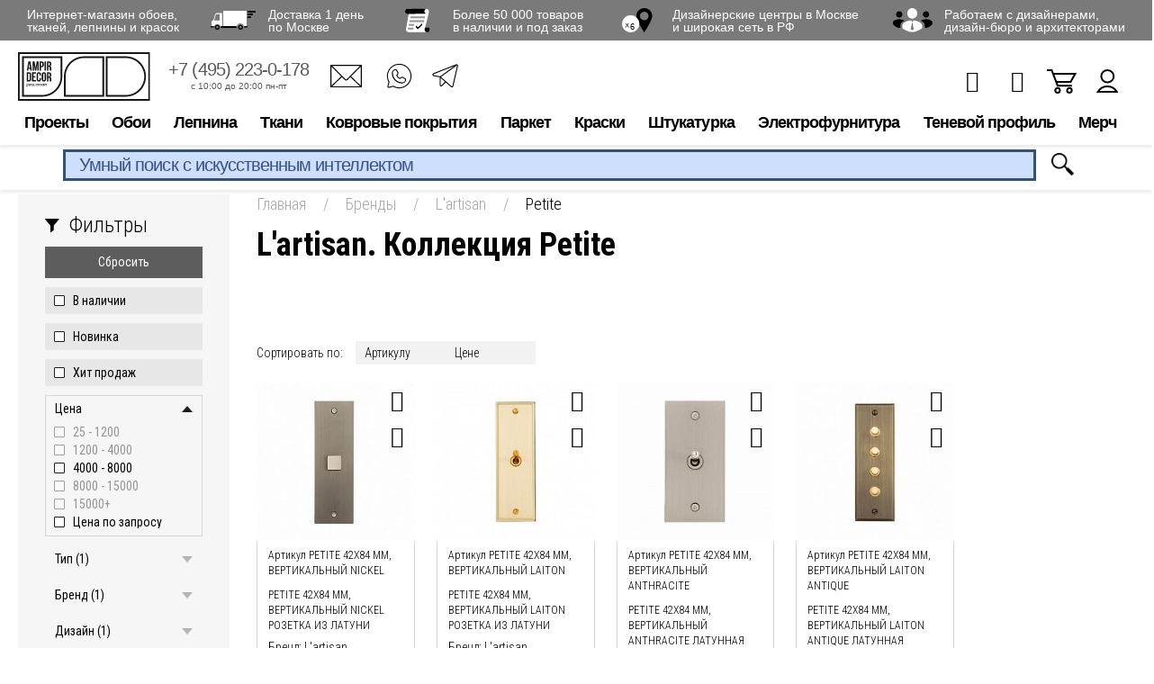

--- FILE ---
content_type: text/html; charset=UTF-8
request_url: https://www.ampir.ru/brands/l-artisan/petite/
body_size: 23462
content:
<!DOCTYPE html>
<html prefix="og: http://ogp.me/ns#" xmlns="http://www.w3.org/1999/xhtml" lang="ru" >
<head>
<link rel="preconnect" href="https://cdn.diginetica.net/">
    <!-- Google Tag Manager -->
    <script data-skip-moving="true">(function (w, d, s, l, i) {
            w[l] = w[l] || [];
            w[l].push({
                'gtm.start':
                    new Date().getTime(), event: 'gtm.js'
            });
            var f = d.getElementsByTagName(s)[0],
                j = d.createElement(s), dl = l != 'dataLayer' ? '&l=' + l : '';
            j.async = true;
            j.src =
                'https://www.googletagmanager.com/gtm.js?id=' + i + dl;
            f.parentNode.insertBefore(j, f);
        })(window, document, 'script', 'dataLayer', 'GTM-N98K3C');</script>
    <!-- End Google Tag Manager -->

    <meta name="google-site-verification" content="N8nsRIMVj837sCDgpasePnV6FrRKLZIW1pd3mD3JgXI"/>

    <meta property="og:title" content="Petite"/>
    <meta property="og:description" content=" коллекции Petite от L&#039;artisan: описание, фото, цены и отзывы. Доставка по всей России."/>
    <meta property="og:image" content="https://www.ampir.ru/upload/iblock/8fa/8fae3b266d78f8a7be0a06b6318a6796.jpeg"/>
    <meta property="og:image:width" content="768"/>
    <meta property="og:image:height" content="768"/>
    <meta property="og:type" content="website"/>
    <meta property="og:url" content="https://www.ampir.ru/brands/l-artisan/petite/?PATH=brands/l-artisan/petite/"/>
    <meta property="og:site_name" content="Ампир Декор" />

    <meta charset="utf-8">
<link rel="icon" href="https://www.ampir.ru/favicon.svg" type="image/svg+xml">
    <title> L'artisan Petite - купить по низкой цене в интернет-магазине Ампир Декор</title>
    <meta http-equiv="Content-Type" content="text/html; charset=UTF-8" />
<meta name="robots" content="index, follow" />
<meta name="description" content=" коллекции Petite от L'artisan: описание, фото, цены и отзывы. Доставка по всей России." />
<link rel="canonical" href="https://www.ampir.ru/brands/l-artisan/petite/" />
<script data-skip-moving="true">(function(w, d, n) {var cl = "bx-core";var ht = d.documentElement;var htc = ht ? ht.className : undefined;if (htc === undefined || htc.indexOf(cl) !== -1){return;}var ua = n.userAgent;if (/(iPad;)|(iPhone;)/i.test(ua)){cl += " bx-ios";}else if (/Windows/i.test(ua)){cl += ' bx-win';}else if (/Macintosh/i.test(ua)){cl += " bx-mac";}else if (/Linux/i.test(ua) && !/Android/i.test(ua)){cl += " bx-linux";}else if (/Android/i.test(ua)){cl += " bx-android";}cl += (/(ipad|iphone|android|mobile|touch)/i.test(ua) ? " bx-touch" : " bx-no-touch");cl += w.devicePixelRatio && w.devicePixelRatio >= 2? " bx-retina": " bx-no-retina";if (/AppleWebKit/.test(ua)){cl += " bx-chrome";}else if (/Opera/.test(ua)){cl += " bx-opera";}else if (/Firefox/.test(ua)){cl += " bx-firefox";}ht.className = htc ? htc + " " + cl : cl;})(window, document, navigator);</script>


<link href="https://www.ampir.ru/bitrix/cache/css/s1/ampir/page_de7597685a45cfda37923bc31c657f70/page_de7597685a45cfda37923bc31c657f70_v1.css?175729918548393" type="text/css"  rel="stylesheet" />
<link href="https://www.ampir.ru/bitrix/cache/css/s1/ampir/template_b6fa28129a80e6d1f18bfb48a9b52319/template_b6fa28129a80e6d1f18bfb48a9b52319_v1.css?1757299172616096" type="text/css"  data-template-style="true" rel="stylesheet" />







            <meta name="viewport" content="width=device-width, initial-scale=1, maximum-scale=1, user-scalable=no">
        <meta name='yandex-verification' content='4cc4380c46b088bc'/>
    <meta name="google-site-verification" content="K2ZqX_jiVy4eLCT4_6ohsUvLUs2Gief1NIb8dX57M60"/>
    <meta name="p:domain_verify" content="c04559e7d4126854dea454265d783a1c"/>

    <!--[if IE 8]>
    <meta http-equiv="X-UA-Compatible" content="IE=EmulateIE8"/>
    <![endif]-->
    
                        
            <link href="https://fonts.googleapis.com/css?family=Roboto+Condensed:300,400,400i,700&amp;subset=cyrillic-ext"
              rel="stylesheet" media='all'>
    
    

    <meta name="robots" content="noyaca"/>
	<script type="text/javascript" data-skip-moving="true">
		var digiScript = document.createElement('script');
		digiScript.src = '//cdn.diginetica.net/5746/client.js';
		digiScript.defer = true;
		digiScript.async = true;
		document.head.appendChild(digiScript);
	</script>
</head>
<body class="new_template">
<div id="panel"></div>

<div class="modal__basket"></div>

<!-- Google Tag Manager (noscript) -->
<noscript>
    <iframe src="https://www.googletagmanager.com/ns.html?id=GTM-N98K3C" height="0" width="0"
            style="display:none;visibility:hidden"></iframe>
</noscript>
<!-- End Google Tag Manager (noscript) -->



<!--
				<div id="sbjs_promo_add" style="display: none;"></div>
				?
					-->
    <div class="noclose"></div>
        

    <div class="beneficia__container">
        <div class="beneficia__content">
            <div class="beneficia">
                <div class="beneficia-box">
                    <div><span>Интернет-магазин обоев,<br> тканей, лепнины и красок</span></div>
                    <div><a rel="nofollow" href="https://yandex.ru/maps/213/moscow/house/varshavskoye_shosse_vl248s5/Z04YcwBhSkIFQFtvfXlyc3lmbQ==/?ll=37.570917%2C55.530522&utm_source=share&z=16.58" target="_blank"><span><i class="icon icon-truck"></i></span> <span>Доставка 1 день<br>по Москве</span></a>
                    </div>
                    <div><a href="https://www.ampir.ru/catalog/"><span><i class="icon icon-paper"></i></span> <span>Более 50 000 товаров<br> в наличии и под заказ</span></a>
                    </div>
                    <div><a href="https://www.ampir.ru/shops/"><span><i class="icon icon-pin"></i></span> <span>Дизайнерские центры в Москве<br>и широкая сеть в РФ</span></a>
                    </div>
                    <div><span><i class="icon icon-users"></i></span> <span><a target="_blank" rel="nofollow" href="https://ecosystem.ampir.ru/loyalty">Работаем с дизайнерами,<br> дизайн-бюро и архитекторами</a></span>
                    </div>
                </div>
            </div>
        </div>
    </div>

<header>
    <div class="header__content">
                                <div class="header__container header__container-child">                <div class="container">
                    <div class="head__box-top">
                        <div class="clear"></div>
                      <div class="h-box__container">
                        <div class="h-box-left">
                         <div class="touch-menu">
                          <i></i>
                          <i></i>
                          <i></i>
                         </div>
                         <div class="touch-menu-pc">
                          <i></i>
                          <i></i>
                          <i></i>
                         </div>

                            <div class="logo">
                                <a href="https://www.ampir.ru/">
                                    <img class="logo_img" src="/local/templates/ampir/images/svg/logo.svg" height="40" alt="#">
                                    <img class="fix_header_logo" src="/local/templates/ampir/images/svg/logo-fixed.svg"  alt="#">

                                </a>
                                </div>
                            <ul class="h-box-list xs-hidden">
                                <li class="h__box-list--item">
                                    <a rel="nofollow" href="tel:+74952230178">+7 (495) 223-0-178</a>
                                    <div class="h-box-work">
                                        <div>с 10:00 до 20:00 пн-пт</div>
                                    </div>
                                </li>
                                <li class="mr-0">
                                 <ul class="header__contacts">
                                  <li><a href="mailto:ampir.online@ampir.ru"><i class="icon-f-email" title="E-mail"></i></a></li>
                                  <li><a rel="nofollow" href="https://wa.me/79857902493"><i class="icon-f-whatsapp2" title="WhatsApp"></i></a></li>
                                  <li><a rel="nofollow" href="https://t.me/ampirdecor" target="_blank"><i class="icon-f-tg" title="Telegram"></i></a></li>
                                 </ul>
                                </li>
                            </ul>
                        </div>
                        <!-- /.h-box-left -->

                        <div class="h-box-right">

                        

                       
                          <ul class="h-box-link">
                              <li class="h-item-user js-product-delay-top">
                                                                    <span class="h-item-col" style="display: none">0</span>
                                  <a href="https://www.ampir.ru/personal/delayed/" class="header-btn__kit header-btn__kit-favorites"><i class="fa fa-heart-o" aria-hidden="true"></i></a>
                              </li>
                              <li class="h-item-user js-product-compare-top">
                                                                    <span class="h-item-col" style="display: none">0</span>
                                  <a href="https://www.ampir.ru/catalog/compare/" class="header-btn__kit header-btn__kit-compare"><i class="fa fa-bar-chart" aria-hidden="true"></i></a>
                              </li>
                              
<li class="h-item-basket">
    <a href="https://www.ampir.ru/personal/cart/">
                <i class="i-basket"></i>
    </a>
</li>                              <li class="h-item-user">
                                  <a href="https://www.ampir.ru/personal/"><i class="i-user"></i></a>
                              </li>
                          </ul>

                          

                        </div><!-- /.h-box-right -->
                      </div> <!-- /.h-box__container -->

                    <div class="h-box__bottom h-box__mobile">
                        <a class="h-box__phone" rel="nofollow" href="tel:+74952230178">+7 (495) 223-0-178</a>
                        <span class="search-btn-open search-btn-mobile">
                            <img src="/local/templates/ampir/images/icon-lupa.png" alt="icon-search">
                        </span>
                    </div>

                    </div><!-- /.head__box-top -->

                </div><!-- /.container -->
                <div class="head__box-bottom">
                    <!--start_top_menu-->
                    <ul class="nav xs-hidden">
	<li class="item-parent nav-item"><a rel="nofollow" href="">Проекты</a>
	<div class="dropdown__box">
		<ul class="drop__menu">
			<li class="item-child"><a rel="nofollow" href="https://ecosystem.ampir.ru" target="_blank">Экосистема Ампир Декор</a></li>
			<li class="item-child"><a href="https://www.ampir.ru/shops/">Салоны</a></li>
			<li class="item-child"><a rel="nofollow" href="https://www.ampir.ru/blog/" target="_blank">Блог</a></li>
			<li class="item-child"><a rel="nofollow" href="http://poshiv.ampir.ru" target="_blank">Пошив</a></li>
			<li class="item-child"><a rel="nofollow" href="https://www.ampir.ru/profi/" target="_blank">Профи</a></li>
			<li class="item-child"><a rel="nofollow" href="https://ecosystem.ampir.ru/moodbox" target="_blank">MoodBox</a> </li>
		</ul>
		 <!-- /.drop__menu -->
	</div>
	 <!-- /.dropdown__box --> </li>
	<li class="item-parent nav-item"><a href="https://www.ampir.ru/catalog/oboi/">Обои</a>
	<div class="dropdown__box">
		<ul class="drop__menu">
			<li class="item-child"><a href="https://www.ampir.ru/catalog/oboi/">Бренды</a>
			<div class="child-menu child-menu-brand pb-0">
				<ul class="child-menu-v2">
					<li><a rel="nofollow" href="https://www.ampir.ru/brands/ampir-decor/">Ampir Decor</a></li>
					<li><a rel="nofollow" href="https://www.ampir.ru/brands/affresco/">Affresco</a></li>
					<li><a rel="nofollow" href="https://www.ampir.ru/brands/arte/">ARTE</a></li>
					<li><a href="https://www.ampir.ru/brands/rasch/">Bauhaus</a></li>
					<li><a rel="nofollow" href="https://www.ampir.ru/brands/calcutta/">Calcutta</a></li>
					<li><a rel="nofollow" href="https://www.ampir.ru/brands/chelsea-decor-wallpapers/">Chelsea Decor Wallpapers</a> </li>
					<li><a rel="nofollow" href="https://www.ampir.ru/brands/greenwall/">Greenwall</a></li>
					<li><a rel="nofollow" href="https://www.ampir.ru/brands/guy-masureel/">Guy Masureel</a></li>
					<li><a rel="nofollow" href="https://www.ampir.ru/brands/masureel/">Masureel</a></li>
					<li><a rel="nofollow" href="https://www.ampir.ru/brands/harlequin/">Harlequin</a></li>
					<li><a rel="nofollow" href="https://www.ampir.ru/brands/hookedonwalls/">Hookedonwalls</a></li>
				</ul>
				<ul class="child-menu-v2">
					<li><a rel="nofollow" href="https://www.ampir.ru/catalog/oboi/?arrFilter_303_2339641214=Y&set_filter=Y">iD Wall</a></li>
					<li><a rel="nofollow" href="https://www.ampir.ru/brands/khroma/">Khroma</a></li>
					<li><a rel="nofollow" href="https://www.ampir.ru/brands/khroma-zoom/">Khroma Zoom</a></li>
					<li><a rel="nofollow" href="https://www.ampir.ru/catalog/oboi/?arrFilter_303_3158363477=Y&set_filter=Y">Lincrusta</a> </li>
					<li><a rel="nofollow" href="https://www.ampir.ru/brands/">Loymina</a></li>
					<li><a rel="nofollow" href="https://www.ampir.ru/brands/mallers/">Mallers</a><br>
 </li>
					<li><a rel="nofollow" href="https://www.ampir.ru/brands/morris-co/oboi/">Morris&amp;Co</a></li>
					<li><a rel="nofollow" href="https://www.ampir.ru/brands/omexco/">Omexco</a></li>
					<li><a rel="nofollow" href="https://www.ampir.ru/brands/sanderson/oboi/">Sanderson</a></li>
					<li><a rel="nofollow" href="https://www.ampir.ru/brands/scion/">Scion</a></li>
				</ul>
			</div>
 </li>
			<li class="item-child"><a rel="nofollow" href="https://www.ampir.ru/catalog/oboi/?in-stock=Y&set_filter=Y">В наличии</a> </li>
			<li class="item-child"><a rel="nofollow" href="https://www.ampir.ru/catalog/oboi/?new=Y&set_filter=Y">Новинки</a></li>
			<li class="item-child"><a href="https://www.ampir.ru/catalog/kley-dlya-oboev/">Клей для обоев</a></li>
			<li class="item-child"><a rel="nofollow" >Куда</a>
			<ul class="child-menu">
				<li><a rel="nofollow" href="https://www.ampir.ru/catalog/oboi/_oboi-dlya-kuhni/">В кухню</a>
				<div class="child__box">
					<ul class="child-sub-menu child-sub-list">
						<li><a rel="nofollow" href="https://www.ampir.ru/catalog/oboi/_oboi-dlya-kuhni/vinilovye-oboi-dlya-kuhni/">Виниловые</a> </li>
						<li><a rel="nofollow" href="https://www.ampir.ru/catalog/oboi/_oboi-dlya-kuhni/flizelinovye-oboi-dlya-kuhni/">Флизелиновые</a> </li>
					</ul>
				</div>
 </li>
				<li><a rel="nofollow" href="https://www.ampir.ru/catalog/oboi/_oboi-dlya-spalni/">В спальню</a></li>
				<li><a rel="nofollow" href="https://www.ampir.ru/catalog/oboi/_oboi-dlya-gostinoi/">В гостиную</a></li>
				<li><a rel="nofollow" href="https://www.ampir.ru/catalog/oboi/_oboi-v-koridor/">В коридор</a></li>
				<li><a rel="nofollow" href="https://www.ampir.ru/catalog/oboi/_oboi-dlya-detskoi-komnaty/">В детскую</a>
				<div class="child__box">
					<ul class="child-sub-menu child-sub-list">
						<li><a rel="nofollow" href="https://www.ampir.ru/catalog/oboi/_oboi-dlya-detskoi-komnaty/dlya_malchika/">Для мальчика</a></li>
						<li><a rel="nofollow" href="https://www.ampir.ru/catalog/oboi/_oboi-dlya-detskoi-komnaty/dlya_devochki/">Для девочки</a></li>
						<li><a rel="nofollow" href="https://www.ampir.ru/catalog/oboi/_oboi-dlya-podrostkovoi-komnaty/">Для подростков</a></li>
						<li><a rel="nofollow" href="https://www.ampir.ru/catalog/oboi/_oboi-dlya-detskoi-komnaty/flizelinovye-oboi-v-detskuyu/">Флизелиновые</a> </li>
						<li><a rel="nofollow" href="https://www.ampir.ru/catalog/oboi/_oboi-dlya-detskoi-komnaty/vinilovye-oboi-v-detskuyu/">Виниловые</a> </li>
						<li><a rel="nofollow" href="https://www.ampir.ru/catalog/oboi/_oboi-dlya-detskoi-komnaty/bumazhnye-oboi-dlya-detskoi-komnaty/">Бумажные</a> </li>
					</ul>
				</div>
 </li>
				<li><a rel="nofollow" href="https://www.ampir.ru/catalog/oboi/_oboi-dlya-zala/">В зал</a></li>
				<li><a rel="nofollow" href="https://www.ampir.ru/catalog/oboi/_oboi-dlya-vannoj/">В ванную</a></li>
			</ul>
 </li>
			<li class="item-child"><a rel="nofollow" >По материалу</a>
			<ul class="child-menu">
				<li><a rel="nofollow" href="https://www.ampir.ru/catalog/oboi/_vinilovye-oboi/">Виниловые</a></li>
				<li><a rel="nofollow" href="https://www.ampir.ru/catalog/oboi/_flizelinovye-oboi/">Флизелиновые</a></li>
				<li><a rel="nofollow" href="https://www.ampir.ru/catalog/oboi/_bumazhnye-oboi/">Бумажные</a></li>
				<li><a rel="nofollow" href="https://www.ampir.ru/catalog/oboi/_tkanevye-oboi/">Текстильные</a></li>
				<li><a rel="nofollow" href="https://www.ampir.ru/catalog/oboi/_bambukovye-oboi/">Бамбуковые</a></li>
				<li><a rel="nofollow" href="https://www.ampir.ru/catalog/oboi/_shelkovye-oboi/">Шелковые</a></li>
			</ul>
 </li>
			<li class="item-child"><a rel="nofollow" >По цвету</a>
			<ul class="child-menu">
				<li><a rel="nofollow" href="https://www.ampir.ru/catalog/oboi/_chernye-oboi/">Черные</a></li>
				<li><a rel="nofollow" href="https://www.ampir.ru/catalog/oboi/_belye-oboi-dlya-sten/">Белые</a></li>
				<li><a rel="nofollow" href="https://www.ampir.ru/catalog/oboi/_cherno-belye-oboi-dlya-sten/">Черно белые</a></li>
				<li><a rel="nofollow" href="https://www.ampir.ru/catalog/oboi/_fioletovye-oboi-dlya-sten/">Фиолетовые</a></li>
				<li><a rel="nofollow" href="https://www.ampir.ru/catalog/oboi/_rozovye-oboi-dlya-sten/">Розовые</a></li>
				<li><a rel="nofollow" href="https://www.ampir.ru/catalog/oboi/_zelenye-oboi-dlya-sten/">Зеленые</a></li>
				<li><a rel="nofollow" href="https://www.ampir.ru/catalog/oboi/_serye-oboi-dlya-sten/">Серые</a></li>
				<li><a rel="nofollow" href="https://www.ampir.ru/catalog/oboi/_bezhevye-oboi-dlya-sten/">Желтые</a></li>
				<li><a rel="nofollow" href="https://www.ampir.ru/catalog/oboi/_krasnye-oboi-dlya-sten/">Красные</a></li>
				<li><a rel="nofollow" href="https://www.ampir.ru/catalog/oboi/_bezhevye-oboi-dlya-sten/">Бежевые</a></li>
				<li><a rel="nofollow" href="https://www.ampir.ru/catalog/oboi/_sinie-oboi-dlya-sten/">Синие</a></li>
				<li><a rel="nofollow" href="https://www.ampir.ru/catalog/oboi/_golubye-oboi-dlya-sten/">Голубые</a></li>
				<li><a rel="nofollow" href="https://www.ampir.ru/catalog/oboi/_sirenevye-oboi-dlya-sten/">Сиреневые</a></li>
				<li><a rel="nofollow" href="https://www.ampir.ru/catalog/oboi/_oranzhevye-oboi-dlya-sten/">Оранжевые</a></li>
				<li><a rel="nofollow" href="https://www.ampir.ru/catalog/oboi/_zolotye-oboi-v-interere/">Золотые</a></li>
			</ul>
 </li>
			<li class="item-child"><a rel="nofollow" >С рисунком</a>
			<ul class="child-menu">
				<li><a rel="nofollow" href="https://www.ampir.ru/catalog/oboi/_oboi-v-kletku/">В клетку</a></li>
				<li><a rel="nofollow" href="https://www.ampir.ru/catalog/oboi/_oboi-v-polosku/">В полоску</a></li>
				<li><a rel="nofollow" href="https://www.ampir.ru/catalog/oboi/_geometricheskye-oboi/">Геометрия</a></li>
				<li><a rel="nofollow" href="https://www.ampir.ru/catalog/oboi/_oboi-s-uzorami-dlya-sten/">Узоры</a></li>
				<li><a rel="nofollow" href="https://www.ampir.ru/catalog/oboi/_animals-oboi/">С животными</a></li>
				<li><a rel="nofollow" href="https://www.ampir.ru/catalog/oboi/_abstraknye-oboi/">Абстракция</a></li>
				<li><a rel="nofollow" href="https://www.ampir.ru/catalog/oboi/_oboi-dlya-sten-s-cvetami/">Цветы</a></li>
				<li><a rel="nofollow" href="https://www.ampir.ru/catalog/oboi/_v-goroshek-oboi/">В горошек</a></li>
				<li><a rel="nofollow" href="https://www.ampir.ru/catalog/oboi/_s-pticami-oboi/">С птицами</a></li>
				<li><a rel="nofollow" href="https://www.ampir.ru/catalog/oboi/_s-krupnym-risunkom-oboi/">С крупным рисунком</a></li>
				<li><a rel="nofollow" href="https://www.ampir.ru/catalog/oboi/_oboi-s-uzorami-dlya-sten/oboi-s-rastitelnym-uzorom/">С растительным узором</a></li>
				<li><a rel="nofollow" href="https://www.ampir.ru/catalog/oboi/_oboi-s-uzorami-dlya-sten/oboi-s-melkim-uzorom/">С мелким рисунком</a></li>
			</ul>
 </li>
			<li class="item-child"><a rel="nofollow" >По стилю</a>
			<ul class="child-menu child-menu__grid child-menu__grid-3 item-width__230 pb-0">
				<ul class="child-menu-v2">
					<li><a rel="nofollow" href="https://www.ampir.ru/catalog/oboi/_odnotonnye-oboi-dlya-sten/">Однотонные</a></li>
					<li><a rel="nofollow" href="https://www.ampir.ru/catalog/oboi/_oboi-klassicheskie/">Классический</a></li>
					<li><a rel="nofollow" href="https://www.ampir.ru/catalog/oboi/_oboi-pod-kozhu/">Под кожу</a></li>
					<li><a rel="nofollow" href="https://www.ampir.ru/catalog/oboi/_derevyannye-oboi/">Под дерево</a></li>
					<li><a rel="nofollow" href="https://www.ampir.ru/catalog/oboi/_panno-na-stenu/">Панно</a></li>
					<li><a rel="nofollow" href="https://www.ampir.ru/catalog/oboi/_fotooboi/dizajnerskie-fotooboi/">Дизайнерские</a> </li>
					<li><a rel="nofollow" href="https://www.ampir.ru/catalog/oboi/_velvet-oboi/">Бархатные</a></li>
					<li><a rel="nofollow" href="https://www.ampir.ru/catalog/oboi/_damask-oboi/">Дамаск</a></li>
					<li><a rel="nofollow" href="https://www.ampir.ru/catalog/oboi/_perlamutrovye-oboi-dlya-sten/">Перламутровые</a> </li>
					<li><a rel="nofollow" href="https://www.ampir.ru/catalog/oboi/_leopardovye-oboi-dlya-sten/">Леопардовые</a></li>
					<li><a rel="nofollow" href="https://www.ampir.ru/catalog/oboi/_oboi-pod-plitku/">Плитки</a></li>
					<li><a rel="nofollow" href="https://www.ampir.ru/catalog/oboi/_svetlye-oboi-dlya-sten/">Светлые</a></li>
					<li><a rel="nofollow" href="https://www.ampir.ru/catalog/oboi/_vintazhnye-oboi-dlya-sten/">Ретро</a></li>
					<li><a rel="nofollow" href="https://www.ampir.ru/catalog/oboi/_oboi-vostochnyj/">Восточный</a></li>
					<li><a rel="nofollow" href="https://www.ampir.ru/catalog/oboi/_oboi-suzetnye/">С сюжетом</a></li>
					<li><a rel="nofollow" href="https://www.ampir.ru/catalog/oboi/_oboi-freski/">Фрески</a></li>
					<li><a rel="nofollow" href="https://www.ampir.ru/catalog/oboi/_oboi-anglijskij/">Анлийский</a></li>
					<li><a rel="nofollow" href="https://www.ampir.ru/catalog/oboi/_imitacija-tkani-oboi/">Имитация ткани</a></li>
					<li><a rel="nofollow" href="https://www.ampir.ru/catalog/oboi/_oboi-dvorcovyj/">Дворцовый</a></li>
					<li><a rel="nofollow" href="https://www.ampir.ru/catalog/oboi/_oboi-v-yaponskom-stile/">Японский</a></li>
					<li><a rel="nofollow" href="https://www.ampir.ru/catalog/oboi/_oboi-peisli/">Пейсли</a></li>
					<li><a rel="nofollow" href="https://www.ampir.ru/catalog/oboi/_imitacija-bambuka-oboi/">Имитация бамбука</a> </li>
					<li><a rel="nofollow" href="https://www.ampir.ru/catalog/oboi/_oboi-amerikanskij/">Американский</a></li>
					<li><a rel="nofollow" href="https://www.ampir.ru/catalog/oboi/_oboi-v-stile-kantri/">Кантри</a></li>
					<li><a rel="nofollow" href="https://www.ampir.ru/catalog/oboi/_oboi-loft/">Лофт</a></li>
					<li><a rel="nofollow" href="https://www.ampir.ru/catalog/oboi/_oboi-pod-kamen/">Камень</a></li>
					<li><a rel="nofollow" href="https://www.ampir.ru/catalog/oboi/_gladkie_oboi/">Гладкие</a></li>
					<li><a rel="nofollow" href="https://www.ampir.ru/catalog/oboi/_oboi-italjanskij/">Итальянский</a></li>
					<li><a rel="nofollow" href="https://www.ampir.ru/catalog/oboi/_oboi-iz-bisera/">С бисером</a></li>
					<li><a rel="nofollow" href="https://www.ampir.ru/catalog/oboi/_oboi-shelkografiya/">Шелкография</a></li>
				</ul>
			</ul>
 </li>
			<li class="item-child"><a rel="nofollow" >Страна</a>
			<ul class="child-menu">
				<li><a rel="nofollow" href="https://www.ampir.ru/catalog/oboi/_anglijskie_oboi/">Англия</a></li>
				<li><a rel="nofollow" href="https://www.ampir.ru/catalog/oboi/_italyanskie-oboi/">Италия</a></li>
				<li><a rel="nofollow" href="https://www.ampir.ru/catalog/oboi/_kitayskie-oboi/">Китай</a></li>
				<li><a rel="nofollow" href="https://www.ampir.ru/catalog/oboi/_belgijskie-oboi/">Бельгия</a></li>
				<li><a rel="nofollow" href="https://www.ampir.ru/catalog/oboi/_francuzkie-oboi/">Франция</a></li>
				<li><a rel="nofollow" href="https://www.ampir.ru/catalog/oboi/_amerikanskie-oboi/">США</a></li>
				<li><a rel="nofollow" href="https://www.ampir.ru/catalog/oboi/_polskie-oboi/">Польша</a></li>
				<li><a rel="nofollow" href="https://www.ampir.ru/catalog/oboi/_gollandskie-oboi/">Нидерланды</a></li>
				<li><a rel="nofollow" href="https://www.ampir.ru/catalog/oboi/_nemetskie-oboi/">Германия</a></li>
			</ul>
 </li>
			<li class="item-child"><a href="https://www.ampir.ru/brands/rasch/bauhaus/">Обои под покраску</a></li>
			<li class="item-child"><a rel="nofollow" href="https://www.ampir.ru/catalog/oboi/_fotooboi/">Фотообои</a>
			<ul class="child-menu">
				<li><a rel="nofollow" href="https://www.ampir.ru/catalog/oboi/_fotooboi/vinilovye-fotoboi/">Виниловые</a></li>
				<li><a rel="nofollow" href="https://www.ampir.ru/catalog/oboi/_fotooboi/flizelinovye-fotooboi/">Флизелиновые</a> </li>
				<li><a rel="nofollow" href="https://www.ampir.ru/catalog/oboi/_fotooboi/fotooboi-priroda/">Природа</a></li>
				<li><a rel="nofollow" href="https://www.ampir.ru/catalog/oboi/_fotooboi/fotooboi-priroda/">3D</a></li>
				<li><a rel="nofollow" href="https://www.ampir.ru/catalog/oboi/_fotooboi/cherno-belye-fotooboi/">Черно-белые</a></li>
				<li><a rel="nofollow" href="https://www.ampir.ru/catalog/oboi/_fotooboi/foto-oboi-more/">Море</a></li>
				<li><a rel="nofollow" href="https://www.ampir.ru/catalog/oboi/_fotooboi/fotooboi-cvety/">Цветы</a></li>
			</ul>
 </li>
			<li class="item-child"><a rel="nofollow" href="https://www.ampir.ru/catalog/oboi/_3d-oboi-dlya-sten/">С 3D эффектом</a></li>
			<li class="item-child"><a rel="nofollow" href="https://www.ampir.ru/catalog/oboi/_besshovnye-oboi/">Бесшовные</a>
			<ul class="child-menu">
				<li><a rel="nofollow" href="https://www.ampir.ru/catalog/oboi/_metraznye-besshovnye-oboi/">Метражные</a></li>
			</ul>
 </li>
			<li class="item-child"><a rel="nofollow" href="https://www.ampir.ru/catalog/oboi/_moyushhiesya-oboi/">Моющиеся</a></li>
			<li class="item-child"><a rel="nofollow" >Подборки</a>
			<ul class="child-menu">
				<li><a rel="nofollow" href="https://www.ampir.ru/catalog/oboi/_tkanevye-oboi/besshovnye-tekstilnye-oboi/">Бесшовные текстильные</a></li>
				<li><a rel="nofollow" href="https://www.ampir.ru/catalog/oboi/_tkanevye-oboi/tekstilnye-oboi-italiya/">Текстильные Италия</a></li>
				<li><a rel="nofollow" href="https://www.ampir.ru/catalog/oboi/_originalnye-oboi/">Необычные</a></li>
				<li><a rel="nofollow" href="https://www.ampir.ru/catalog/oboi/_elitnye-oboi/">Элитные</a></li>
				<li><a rel="nofollow" href="https://www.ampir.ru/catalog/oboi/_krasivye-oboi-dlya-sten/">Красивые</a></li>
				<li><a rel="nofollow" href="https://www.ampir.ru/catalog/oboi/_oboi-dlya-kuhni/vinilovye-oboi-dlya-kuhni/">Виниловые для кухни</a></li>
				<li><a rel="nofollow" href="https://www.ampir.ru/catalog/oboi/_oboi-dlya-kuhni/flizelinovye-oboi-dlya-kuhni/">Флизелиновые для кухни</a></li>
			</ul>
 </li>
		</ul>
		 <!-- /.drop__menu -->
	</div>
	 <!-- /.dropdown__box --> </li>
	<li class="item-parent nav-item"><a href="https://www.ampir.ru/catalog/lepnina/">Лепнина</a>
	<div class="dropdown__box">
		<ul class="drop__menu">
			<li class="item-child"><a href="https://www.ampir.ru/catalog/lepnina/?arrFilter_303_3425957878=Y&set_filter=Y">Mallers</a>
			<div class="child-menu child-menu-brand pb-0">
				<ul class="child-menu-v2">
					<li><a rel="nofollow" href="https://www.ampir.ru/catalog/lepnina/?arrFilter_283_938503525=Y&arrFilter_287_3768148590=Y&set_filter=Y">Плинтусы</a> </li>
					<li><a rel="nofollow" href="https://www.ampir.ru/catalog/lepnina/?arrFilter_283_938503525=Y&arrFilter_287_2320018556=Y&set_filter=Y">Карнизы</a> </li>
					<li><a rel="nofollow" href="https://www.ampir.ru/catalog/lepnina/?arrFilter_283_938503525=Y&arrFilter_287_3881396040=Y&set_filter=Y">Молдинги</a> </li>
					<li><a rel="nofollow" href="https://www.ampir.ru/catalog/lepnina/390075/">Клей</a></li>
				</ul>
			</div>
 </li>
			<li class="item-child"><a rel="nofollow" href="https://www.ampir.ru/brands/orac-decor/">Orac Decor</a></li>
			<li class="item-child"><a rel="nofollow" href="https://www.ampir.ru/brands/hiwood/">HiWood</a><br>
 </li>
			<li class="item-child"><a rel="nofollow" href="https://www.ampir.ru/brands/evroplast/">Европласт</a>
			<hr>
 </li>
			<li class="item-child"><a rel="nofollow" href="https://www.ampir.ru/catalog/lepnina/?arrFilter_287_3768148590=Y&arrFilter_287_4216462029=Y&set_filter=Y">Плинтусы</a> </li>
			<li class="item-child"><a rel="nofollow" href="https://www.ampir.ru/catalog/lepnina/?arrFilter_287_2320018556=Y&arrFilter_287_4286246776=Y&set_filter=Y">Карнизы</a> </li>
			<li class="item-child"><a href="https://www.ampir.ru/catalog/paneli/">Панели</a></li>
			<li class="item-child"><a rel="nofollow" href="https://www.ampir.ru/catalog/lepnina/?in-stock=Y&set_filter=Y">В наличии</a> </li>
			<li class="item-child"><a rel="nofollow" href="https://www.ampir.ru/catalog/lepnina/?new=Y&set_filter=Y">Новинки</a></li>
			<li class="item-child"><a rel="nofollow" href="https://www.ampir.ru/catalog/lepnina/?hit=Y&set_filter=Y">Хиты продаж</a></li>
			<li class="item-child"><a rel="nofollow" href="https://www.ampir.ru/catalog/lepnina/_klej-dlya-poliuretana/">Клей для лепнины</a></li>
		</ul>
		 <!-- /.drop__menu -->
	</div>
	 <!-- /.dropdown__box --> </li>
	<li class="item-parent nav-item"><a href="https://www.ampir.ru/catalog/tkani/">Ткани</a>
	<div class="dropdown__box">
		<ul class="drop__menu">
			<li class="item-child"><a rel="nofollow" >Бренды</a>
			<div class="child-menu child-menu-brand pb-0">
				<ul class="child-menu-v2">
					<li><a rel="nofollow" href="https://www.ampir.ru/brands/5-avenyu/">5 Авеню</a></li>
					<li><a rel="nofollow" href="https://www.ampir.ru/brands/ado/">ADO</a></li>
					<li><a rel="nofollow" href="https://www.ampir.ru/brands/ampir-decor/tkani//">Ampir Decor</a></li>
					<li><a rel="nofollow" href="https://www.ampir.ru/brands/khroma/tkani/">Khroma</a></li>
					<li><a rel="nofollow" href="https://www.ampir.ru/brands/guy-masureel/tkani/">Guy Masureel</a></li>
					<li><a rel="nofollow" href="https://www.ampir.ru/brands/sanderson/tkani/">Sanderson</a></li>
				</ul>
				<ul class="child-menu-v2">
					<li><a rel="nofollow" href="https://www.ampir.ru/brands/morris-co/tkani/">Morris&amp;Co</a></li>
					<li><a rel="nofollow" href="https://www.ampir.ru/brands/zimmer_rohde/">Zimmer+Rohde</a></li>
				</ul>
			</div>
 </li>
			<li class="item-child"><a rel="nofollow" href="https://www.ampir.ru/catalog/tkani/?new=Y&set_filter=Y">Новинки</a></li>
			<li class="item-child"><a rel="nofollow" >По стилю/рисунку</a>
			<div class="child-menu child-menu-brand pb-0">
				<ul class="child-menu-v2">
					<li><a rel="nofollow" href="https://www.ampir.ru/catalog/tkani/_tkani/klassika/">Классика</a></li>
					<li><a rel="nofollow" href="https://www.ampir.ru/catalog/tkani/_tkani/kletka/">Клетка</a></li>
					<li><a rel="nofollow" href="https://www.ampir.ru/catalog/tkani/_tkani/melkij_risunok/">Мелкий рисунк</a></li>
					<li><a rel="nofollow" href="https://www.ampir.ru/catalog/tkani/_tkani/melkij_uzor/">Мелкий узор</a></li>
					<li><a rel="nofollow" href="https://www.ampir.ru/catalog/tkani/_tkani/pastoral_syuzhet/">Сюжетные</a></li>
					<li><a rel="nofollow" href="https://www.ampir.ru/catalog/tkani/_tkani/rastitelnyj/">Растительный орнамент</a> </li>
					<li><a rel="nofollow" href="https://www.ampir.ru/catalog/tkani/_tkani/s_ornamentom/">Орнамент</a></li>
					<li><a rel="nofollow" href="https://www.ampir.ru/catalog/tkani/_tkani/uzor/">Узоры</a></li>
					<li><a rel="nofollow" href="https://www.ampir.ru/catalog/tkani/_tkani/ogurcy_pejsli/">С рисунком огурцов пейсли</a></li>
					<li><a rel="nofollow" href="https://www.ampir.ru/catalog/tkani/_tkani/biser/">Бисер</a></li>
					<li><a rel="nofollow" href="https://www.ampir.ru/catalog/tkani/_kruzhevo/">Кружево</a></li>
					<li><a rel="nofollow" href="https://www.ampir.ru/catalog/tkani/_tkani/odnotonnyj/">Однотонные</a></li>
					<li><a rel="nofollow" href="https://www.ampir.ru/catalog/tkani/_tkani-s-etnicheskim-risunkom/">Этнический рисунок</a></li>
				</ul>
				<ul class="child-menu-v2">
					<li><a rel="nofollow" href="https://www.ampir.ru/catalog/tkani/_tkani-damask/">Дамаск</a></li>
					<li><a rel="nofollow" href="https://www.ampir.ru/catalog/tkani/_gladkie-tkani/">Гладкие</a></li>
					<li><a rel="nofollow" href="https://www.ampir.ru/catalog/tkani/_relefnye-tkani/">Рельефные</a></li>
					<li><a rel="nofollow" href="https://www.ampir.ru/catalog/tkani/_tkani-s-printom/">Принт</a></li>
					<li><a rel="nofollow" href="https://www.ampir.ru/catalog/tkani/_tkani-s-vyshivkoy/">Вышивка</a></li>
					<li><a rel="nofollow" href="https://www.ampir.ru/catalog/tkani/_tkani/abstraktnyj/">Абстрактные</a></li>
					<li><a rel="nofollow" href="https://www.ampir.ru/catalog/tkani/_tkani/geometriya/">Геометрия</a></li>
					<li><a rel="nofollow" href="https://www.ampir.ru/catalog/tkani/_tkani/zhivotnyj/">Животные</a></li>
					<li><a rel="nofollow" href="https://www.ampir.ru/catalog/tkani/_tkani/morskoj/">Морская тематика</a></li>
					<li><a rel="nofollow" href="https://www.ampir.ru/catalog/tkani/_tkani/poloska/">Полоски</a></li>
					<li><a rel="nofollow" href="https://www.ampir.ru/catalog/tkani/_cvetochnyj/">Цветочные</a></li>
					<li><a rel="nofollow" href="https://www.ampir.ru/catalog/tkani/_tkani-s-uzorom/">Узоры</a></li>
					<li><a rel="nofollow" href="https://www.ampir.ru/catalog/tkani/_vual/">Вуаль</a></li>
				</ul>
			</div>
 </li>
			<li class="item-child"><a rel="nofollow" >По назначению</a>
			<ul class="child-menu">
				<li><a rel="nofollow" href="https://www.ampir.ru/catalog/tkani/_parternaya/">Портьерные для штор</a></li>
				<li><a rel="nofollow" href="https://www.ampir.ru/catalog/tkani/_tkani/obivochnaya/">Обивочные</a></li>
				<li><a rel="nofollow" href="https://www.ampir.ru/catalog/tkani/_universalnaya/">Универсальные</a></li>
				<li><a rel="nofollow" href="https://www.ampir.ru/catalog/tkani/_podkladka/">Подкладочные</a></li>
			</ul>
 </li>
			<li class="item-child"><a rel="nofollow" >Цвет</a>
			<div class="child-menu child-menu-brand pb-0">
				<ul class="child-menu-v2">
					<li><a rel="nofollow" href="https://www.ampir.ru/catalog/tkani/_bezhevye-tkani/">Бежевые</a></li>
					<li><a rel="nofollow" href="https://www.ampir.ru/catalog/tkani/_belye-tkani/">Белые</a></li>
					<li><a rel="nofollow" href="https://www.ampir.ru/catalog/tkani/_biryuzovye-tkani/">Бирюзовые</a></li>
					<li><a rel="nofollow" href="https://www.ampir.ru/catalog/tkani/_bordovye-tkani/">Бордовые</a></li>
					<li><a rel="nofollow" href="https://www.ampir.ru/catalog/tkani/_golubye-tkani/">Голубые</a></li>
					<li><a rel="nofollow" href="https://www.ampir.ru/catalog/tkani/_zhyeltye-tkani/">Жёлтые</a></li>
					<li><a rel="nofollow" href="https://www.ampir.ru/catalog/tkani/_zelyenye-tkani/">Зелёные</a></li>
					<li><a rel="nofollow" href="https://www.ampir.ru/catalog/tkani/_tkani-tsveta-zoloto/">Золотые</a></li>
					<li><a rel="nofollow" href="https://www.ampir.ru/catalog/tkani/_korichnevye-tkani/">Коричневые</a></li>
				</ul>
				<ul class="child-menu-v2">
					<li><a rel="nofollow" href="https://www.ampir.ru/catalog/tkani/_krasnye-tkani/">Красные</a></li>
					<li><a rel="nofollow" href="https://www.ampir.ru/catalog/tkani/_lilovye-tkani/">Лиловые</a></li>
					<li><a rel="nofollow" href="https://www.ampir.ru/catalog/tkani/_oranzhevye-tkani/">Оранжевые</a></li>
					<li><a rel="nofollow" href="https://www.ampir.ru/catalog/tkani/_rozovye-tkani/">Розовые</a></li>
					<li><a rel="nofollow" href="https://www.ampir.ru/catalog/tkani/_tkani-tsveta-serebro/">Серебряные</a></li>
					<li><a rel="nofollow" href="https://www.ampir.ru/catalog/tkani/_serye-tkani/">Серые</a></li>
					<li><a rel="nofollow" href="https://www.ampir.ru/catalog/tkani/_sinie-tkani/">Синие</a></li>
					<li><a rel="nofollow" href="https://www.ampir.ru/catalog/tkani/_chyernye-tkani/">Чёрные</a></li>
					<li><a rel="nofollow" href="https://www.ampir.ru/catalog/tkani/_tsvetnye-tkani/">Цветные</a></li>
				</ul>
			</div>
 </li>
			<li class="item-child"><a rel="nofollow" >Материал</a>
			<div class="child-menu child-menu-brand pb-0">
				<ul class="child-menu-v2">
					<li><a rel="nofollow" href="https://www.ampir.ru/catalog/tkani/_flizelinovye-tkani/">Флизелин</a></li>
					<li><a rel="nofollow" href="https://www.ampir.ru/catalog/tkani/_tkan-poliester/">Полиэстер</a></li>
					<li><a rel="nofollow" href="https://www.ampir.ru/catalog/tkani/_organza/">Органза</a></li>
					<li><a rel="nofollow" href="https://www.ampir.ru/catalog/tkani/_viskoza/">Вискоза</a></li>
					<li><a rel="nofollow" href="https://www.ampir.ru/catalog/tkani/_trevira/">Тревира</a></li>
					<li><a rel="nofollow" href="https://www.ampir.ru/catalog/tkani/_shenil/">Шенил</a></li>
					<li><a rel="nofollow" href="https://www.ampir.ru/catalog/tkani/_blekaut/">Блэкаут</a></li>
					<li><a rel="nofollow" href="https://www.ampir.ru/catalog/tkani/_tafta/">Тафт</a></li>
					<li><a rel="nofollow" href="https://www.ampir.ru/catalog/tkani/_batist/">Батист</a></li>
					<li><a rel="nofollow" href="https://www.ampir.ru/catalog/tkani/_barkhatnye-tkani/">Бархат</a></li>
				</ul>
				<ul class="child-menu-v2">
					<li><a rel="nofollow" href="https://www.ampir.ru/catalog/tkani/_zhakkardovye-tkani/">Жаккард</a></li>
					<li><a rel="nofollow" href="https://www.ampir.ru/catalog/tkani/_lnyanye-tkani/">Лён</a></li>
					<li><a rel="nofollow" href="https://www.ampir.ru/catalog/tkani/_sinteticheskii/">Синтетика</a></li>
					<li><a rel="nofollow" href="https://www.ampir.ru/catalog/tkani/_smesovii/">Смесовые</a></li>
					<li><a rel="nofollow" href="https://www.ampir.ru/catalog/tkani/_khlopkovye-tkani/">Хлопок</a></li>
					<li><a rel="nofollow" href="https://www.ampir.ru/catalog/tkani/_shyelkovye-tkani/">Шёлк</a></li>
					<li><a rel="nofollow" href="https://www.ampir.ru/catalog/tkani/_sherstyanye-tkani/">Шерсть</a></li>
					<li><a rel="nofollow" href="https://www.ampir.ru/catalog/tkani/_tkani-iz-velyura-floka/">Велюр, флок</a></li>
					<li><a rel="nofollow" href="https://www.ampir.ru/catalog/tkani/_naturalnii/">Натуральные</a></li>
				</ul>
			</div>
 </li>
			<li class="item-child"><a rel="nofollow" >Страна</a>
			<div class="child-menu child-menu-brand pb-0">
				<ul class="child-menu-v2">
					<li><a rel="nofollow" href="https://www.ampir.ru/catalog/tkani/_angliyskie-tkani/">Англия</a></li>
					<li><a rel="nofollow" href="https://www.ampir.ru/catalog/tkani/_belgiyskie-tkani/">Бельгия</a></li>
					<li><a rel="nofollow" href="https://www.ampir.ru/catalog/tkani/_nemetskie-tkani/">Германия</a></li>
					<li><a rel="nofollow" href="https://www.ampir.ru/catalog/tkani/_ispanskie-tkani/">Испания</a></li>
					<li><a href="https://www.ampir.ru/catalog/tkani/_italyanskie-tkani/">Италия</a></li>
					<li><a rel="nofollow" href="https://www.ampir.ru/catalog/tkani/_kitayskie-tkani/">Китай</a></li>
					<li><a rel="nofollow" href="https://www.ampir.ru/catalog/tkani/_indiyskie-tkani/">Индия</a></li>
					<li><a rel="nofollow" href="https://www.ampir.ru/catalog/tkani/_tkan-niderlandy/">Нидерланды</a></li>
				</ul>
				<ul class="child-menu-v2">
					<li><a rel="nofollow" href="https://www.ampir.ru/catalog/tkani/_tkani/novaya_zelandiya/">Новая Зеландия</a></li>
					<li><a rel="nofollow" href="https://www.ampir.ru/catalog/tkani/_tkani-tayvan/">Тайвань</a></li>
					<li><a rel="nofollow" href="https://www.ampir.ru/catalog/tkani/_tkani-iz-taylanda/">Тайланд</a></li>
					<li><a rel="nofollow" href="https://www.ampir.ru/catalog/tkani/_turetskie-tkani/">Турецкие ткани</a></li>
					<li><a rel="nofollow" href="https://www.ampir.ru/catalog/tkani/_frantsuzskie-tkani/">Франция</a></li>
					<li><a rel="nofollow" href="https://www.ampir.ru/catalog/tkani/_shveytsarskie-tkani/">Швейцария</a></li>
					<li><a rel="nofollow" href="https://www.ampir.ru/catalog/tkani/_amerikanskie/">США</a></li>
				</ul>
			</div>
 </li>
			<li class="item-child"><a rel="nofollow" href="https://www.ampir.ru/catalog/tkani/_tul/">Тюль</a>
			<ul class="child-menu">
				<li><a rel="nofollow" href="https://www.ampir.ru/catalog/tkani/_tul/tyul-dlya-spalni/">Для спальни</a></li>
				<li><a rel="nofollow" href="https://www.ampir.ru/catalog/tkani/_tul/tyul-dlya-gostinoj/">Для гостиной</a></li>
				<li><a rel="nofollow" href="https://www.ampir.ru/catalog/tkani/_tul/tyul-dlya-kuhni/">Для кухни</a></li>
				<li><a rel="nofollow" href="https://www.ampir.ru/catalog/tkani/_tyul-dlya-zala/">Для зала</a></li>
				<li><a rel="nofollow" href="https://www.ampir.ru/catalog/tkani/_tyul-dlya-detskoj/">Для детской</a></li>
				<li><a rel="nofollow" href="https://www.ampir.ru/catalog/tkani/_tul/belyy-tyul/">Белый тюль</a></li>
			</ul>
 </li>
		</ul>
		 <!-- /.drop__menu -->
	</div>
	 <!-- /.dropdown__box --> </li>
	<li><a href="https://www.ampir.ru/catalog/kovry/">Ковровые покрытия</a></li>
	<li><a href="https://www.ampir.ru/catalog/parketnaya-doska/">Паркет</a></li>
	<li class="item-parent nav-item"><a href="https://www.ampir.ru/catalog/kraski/">Краски</a>
	<div class="dropdown__box">
		<ul class="drop__menu">
			<li class="item-child"><a rel="nofollow" href="https://www.ampir.ru/catalog/kraski/_mallers/">Mallers</a></li>
			<li class="item-child"><a href="https://www.ampir.ru/brands/heritage-by-sikkens/">Heritage by Sikkens</a></li>
			<li><a href="https://www.ampir.ru/brands/luxium-by-dulux/">Luxium by Dulux</a></li>
		</ul>
		 <!-- /.drop__menu -->
	</div>
 </li>
	<li><a href="https://www.ampir.ru/catalog/shtukaturka/">Штукатурка</a></li>
	<li class="item-parent nav-item"><a href="https://www.ampir.ru/catalog/elektrofurnitura/">Электрофурнитура</a>
	<div class="dropdown__box">
		<ul class="drop__menu">
			<li class="item-child"><a rel="nofollow" href="https://www.ampir.ru/brands/l-artisan/">L'artisan</a></li>
			<li class="item-child"><a rel="nofollow" href="https://www.ampir.ru/brands/jung/">Jung</a></li>
			<li class="item-child"><a rel="nofollow" href="https://www.ampir.ru/brands/werkel/">Werkel</a></li>
			<li class="item-child"><a href="https://www.ampir.ru/brands/elektrostandard/"> Elektrostandart</a></li>
			<li class="item-child"><a href="https://www.ampir.ru/brands/elektrostandard-pro/"> Elektrostandart Pro</a></li>
			<li class="item-child"><a href="https://www.ampir.ru/brands/eurosvet/"> Eurosvet</a></li>
		</ul>
		 <!-- /.drop__menu -->
	</div>
	 <!-- /.dropdown__box --> </li>
	<li><a href="https://www.ampir.ru/brands/decaro/">Теневой профиль</a></li>
	<li><a href="https://www.ampir.ru/catalog/merch/">Мерч</a></li>
</ul>                    <!--end_top_menu-->
                    <!-- <span class="search-btn-open xs-hidden"><i class="icon-search"></i></span> -->

                    <button class="search-btn button search-btn-js"><i class="icon-search"></i></button>
                </div><!-- /.head__box-top -->

                <div class="main-search__static">
                    <div id="mainsearch" class="mainsearch__container head__box-search searchOpen searchOpenTablet">
                    <div class="main-search">
                        <form action="/search/index.php">
                            <input size="15" name="q" id="qplSKIW" value=""
                                    class="search-input field search-suggest search-suggestion" type="text"
                                    autocomplete="off" placeholder="Умный поиск с искусственным интеллектом">
                            <div class="clear-search"></div>
                            <button type="submit" class="search-btn button"><i class="icon-search"></i>
                            </button>
                        </form>
                    </div>
                    </div>
                    <button class="search-btn search-btn__open searchBtnJs"><i class="icon-search"></i>
                </div><!-- /.head__box-search -->


            </div><!-- /.header__container -->
        </div><!-- /.header__content -->


            
</header>

<div class="menu__container">
    <div class="menu__content">
        <span class="menu-close"></span>
        <div class="menu__box">
            <ul class="menu">
                
                <li class="mobile-catalog-menu">
                    <a rel="nofollow" href=""><i class="i-cat-service i-cat"></i><span>Проекты и услуги</span></a>
                    <span class="parent-btn parent-lv1"></span>
                    <ul class="sub-menu">
                        <li><a rel="nofollow" href="https://ecosystem.ampir.ru" target="_blank">Экосистема Ампир Декор</a></li>
                        <li><a rel="nofollow" href="https://www.ampir.ru/blog/" target="_blank">Блог</a></li>
                        <li><a rel="nofollow" href="http://poshiv.ampir.ru" target="_blank">Пошив</a></li>
                        <li><a rel="nofollow" href="http://obivka-mebeli.ampir.ru/" target="_blank">Обивка</a></li>
                        <li><a rel="nofollow" href="https://www.ampir.ru/profi/" target="_blank">Профи</a></li>
                        <li><a rel="nofollow" href="https://ecosystem.ampir.ru/moodbox" target="_blank">MoodBox</a></li>
                    </ul>
                </li>
                <li class="mobile-catalog-menu">
                    <a href="https://www.ampir.ru/catalog/oboi/"><i class="i-cat-1 i-cat"></i><span>Обои</span></a>
                    <span class="parent-btn parent-lv1"></span>
                    <ul class="sub-menu">
                        <li>
                            <a rel="nofollow">Бренды</a><span class="parent-btn parent-lv2"></span>
                            <ul class="sub-menu-v2">
                                <li><a rel="nofollow" href="https://www.ampir.ru/brands/ampir-decor/">Ampir Decor</a></li>
                                <li><a rel="nofollow" href="https://www.ampir.ru/brands/affresco/">Affresco</a></li>
                                <li><a rel="nofollow" href="https://www.ampir.ru/brands/arte/">ARTE</a></li>
                                <li><a rel="nofollow" href="https://www.ampir.ru/brands/Bauhaus/">Bauhaus</a></li>
                                <li><a rel="nofollow" href="https://www.ampir.ru/brands/calcutta/">Calcutta</a></li>
                                <li><a rel="nofollow" href="https://www.ampir.ru/brands/chelsea-decor-wallpapers/">Chelsea Decor Wallpapers</a></li>
                                <li><a rel="nofollow" href="https://www.ampir.ru/brands/fresq/">FresQ</a></li>
                                <li><a rel="nofollow" href="https://www.ampir.ru/brands/greenwall/">Greenwall</a></li>
                                <li><a rel="nofollow" href="https://www.ampir.ru/brands/guy-masureel/">Guy Masureel</a></li>
                                <li><a rel="nofollow" href="https://www.ampir.ru/brands/harlequin/">Harlequin</a></li>
                                <li><a rel="nofollow" href="https://www.ampir.ru/brands/hookedonwalls/">Hookedonwalls</a></li>
                                <li><a rel="nofollow" href="https://www.ampir.ru/catalog/oboi/?AJAX_TYPE=CATALOG_FILTER&SECTION_ID=1857&action_filter=Y&arrFilter[PROPERTY_BREND][]=ID%20Wall">iD Wall</a></li>
                                <li><a rel="nofollow" href="https://www.ampir.ru/brands/khroma/">Khroma</a></li>
                                <li><a rel="nofollow" href="https://www.ampir.ru/brands/khroma-zoom/">Khroma Zoom</a></li>
                                <li><a rel="nofollow" href="https://www.ampir.ru/catalog/oboi/?AJAX_TYPE=CATALOG_FILTER&SECTION_ID=1857&action_filter=Y&arrFilter[PROPERTY_BREND][]=Lincrusta">Lincrusta</a></li>
                                <li><a rel="nofollow" href="https://www.ampir.ru/brands/">Loymina</a></li>
                                <li><a rel="nofollow" href="https://www.ampir.ru/brands/mallers/?AJAX_TYPE=CATALOG_FILTER&action_filter=Y&arrFilter[PROPERTY_MATERIAL][]=Стеклохолст&arrFilter[PROPERTY_MATERIAL][]=Флизелин">Mallers</a><br></li>
                                <li><a rel="nofollow" href="https://www.ampir.ru/brands/morris-co/">Morris&amp;Co</a></li>
                                <li><a rel="nofollow" href="https://www.ampir.ru/brands/omexco/">Omexco</a></li>
                                <li><a rel="nofollow" href="https://www.ampir.ru/brands/rasch-textil/">Rasch Textil</a></li>
                                <li><a rel="nofollow" href="https://www.ampir.ru/brands/sanderson/">Sanderson</a></li>
                                <li><a rel="nofollow" href="https://www.ampir.ru/brands/scion/">Scion</a></li>
                            </ul>
                        </li>
                        <li><a rel="nofollow" href="https://www.ampir.ru/catalog/oboi/?AJAX_TYPE=CATALOG_FILTER&SECTION_ID=1857&CATALOG_SHOP_QUANTITY=Y&action_filter=Применить">В наличии</a> </li>
                        <li><a rel="nofollow" href="https://www.ampir.ru/catalog/oboi/?AJAX_TYPE=CATALOG_FILTER&SECTION_ID=1857&CATALOG_SHOP_NEW=Y&action_filter=Применить">Новинки</a> </li>
                        <li><a rel="nofollow" href="https://www.ampir.ru/catalog/oboi/?AJAX_TYPE=CATALOG_FILTER&SECTION_ID=1857&arrFilter[PROPERTY_PLEYNBOKS][]=Плейнбокс%20Chelsea%20Decor&arrFilter[PROPERTY_PLEYNBOKS][]=Плейнбокс%20Khroma&arrFilter[PROPERTY_PLEYNBOKS][]=Плейнбокс%20Khroma%20Zoom&action_filter=Применить">Plain Box</a> </li>
                        <li><a rel="nofollow" href="https://www.ampir.ru/brands/chelsea-decor-wallpapers/geometry/">Geometry</a></li>
                        <li><a rel="nofollow" href="https://www.ampir.ru/brands/chelsea-decor-wallpapers/geometry-of-nature/">Geometry of nature</a></li>
                        <li><a rel="nofollow" href="https://www.ampir.ru/brands/chelsea-decor-wallpapers/classics-of-england/">Classics of England</a></li>
                        <li>
                            <a rel="nofollow">Куда</a><span class="parent-btn parent-lv2"></span>
                            <ul class="sub-menu-v2">
                                <li>
                                 <a rel="nofollow" href="https://www.ampir.ru/catalog/oboi/_oboi-dlya-kuhni/">В кухню</a><span class="parent-btn__style parent-lv3"></span>
                                 <ul class="sub-menu__style sub-menu-v3">
                                  <li><a rel="nofollow" href="https://www.ampir.ru/catalog/oboi/_oboi-dlya-kuhni/vinilovye-oboi-dlya-kuhni/">Виниловые</a></li>
                                  <li><a rel="nofollow" href="https://www.ampir.ru/catalog/oboi/_oboi-dlya-kuhni/flizelinovye-oboi-dlya-kuhni/">Флизелиновые</a></li>
                                 </ul>
                                </li>
                                <li><a rel="nofollow" href="https://www.ampir.ru/catalog/oboi/_oboi-dlya-spalni/">В спальню</a></li>
                                <li><a rel="nofollow" href="https://www.ampir.ru/catalog/oboi/_oboi-dlya-gostinoi/">В гостиную</a></li>
                                <li><a rel="nofollow" href="https://www.ampir.ru/catalog/oboi/_oboi-v-koridor/">В коридор</a></li>
                                <li>
                                 <a rel="nofollow" href="https://www.ampir.ru/catalog/oboi/_oboi-dlya-detskoi-komnaty/">В детскую</a><span class="parent-btn__style parent-lv3"></span>
                                 <ul class="sub-menu__style sub-menu-v3">
                                  <li><a rel="nofollow" href="https://www.ampir.ru/catalog/oboi/_oboi-dlya-detskoi-komnaty/dlya_malchika/">Для мальчика</a></li>
                                  <li><a rel="nofollow" href="https://www.ampir.ru/catalog/oboi/_oboi-dlya-detskoi-komnaty/dlya_devochki/">Для девочки</a></li>
                                  <li><a rel="nofollow" href="https://www.ampir.ru/catalog/oboi/_oboi-dlya-podrostkovoi-komnaty/">Для подростков</a></li>
                                  <li><a rel="nofollow" href="https://www.ampir.ru/catalog/oboi/_oboi-dlya-detskoi-komnaty/flizelinovye-oboi-v-detskuyu/">Флизелиновые</a></li>
                                  <li><a rel="nofollow" href="https://www.ampir.ru/catalog/oboi/_oboi-dlya-detskoi-komnaty/vinilovye-oboi-v-detskuyu/">Виниловые</a></li>
                                  <li><a rel="nofollow" href="https://www.ampir.ru/catalog/oboi/_oboi-dlya-detskoi-komnaty/bumazhnye-oboi-dlya-detskoi-komnaty/">Бумажные</a></li>
                                 </ul>
                                </li>
                                <li><a rel="nofollow" href="https://www.ampir.ru/catalog/oboi/_oboi-dlya-zala/">В зал</a></li>
                                <li><a rel="nofollow" href="https://www.ampir.ru/catalog/oboi/_oboi-dlya-vannoj/">В ванную</a></li>
                            </ul>
                        </li>

                        <li>
                            <a rel="nofollow">По материалу</a><span class="parent-btn parent-lv2"></span>
                            <ul class="sub-menu-v2">
                                <li><a rel="nofollow" href="https://www.ampir.ru/catalog/oboi/_vinilovye-oboi/">Виниловые</a></li>
                                <li><a rel="nofollow" href="https://www.ampir.ru/catalog/oboi/_flizelinovye-oboi/">Флизелиновые</a></li>
                                <li><a rel="nofollow" href="https://www.ampir.ru/catalog/oboi/_bumazhnye-oboi/">Бумажные</a></li>
                                <li><a rel="nofollow" href="https://www.ampir.ru/catalog/oboi/_tkanevye-oboi/">Текстильные</a></li>
                                <li><a rel="nofollow" href="https://www.ampir.ru/catalog/oboi/_bambukovye-oboi/">Бамбуковые</a></li>
                                <li><a rel="nofollow" href="https://www.ampir.ru/catalog/oboi/_shelkovye-oboi/">Шелковые</a></li>
                            </ul>
                        </li>

                        <li>
                            <a rel="nofollow">По цвету</a><span class="parent-btn parent-lv2"></span>
                            <ul class="sub-menu-v2">
                                <li><a rel="nofollow" href="https://www.ampir.ru/catalog/oboi/_chernye-oboi/">Черные</a></li>
                                <li><a rel="nofollow" href="https://www.ampir.ru/catalog/oboi/_belye-oboi-dlya-sten/">Белые</a></li>
                                <li><a rel="nofollow" href="https://www.ampir.ru/catalog/oboi/_cherno-belye-oboi-dlya-sten/">Черно белые</a></li>
                                <li><a rel="nofollow" href="https://www.ampir.ru/catalog/oboi/_fioletovye-oboi-dlya-sten/">Фиолетовые</a></li>
                                <li><a rel="nofollow" href="https://www.ampir.ru/catalog/oboi/_rozovye-oboi-dlya-sten/">Розовые</a></li>
                                <li><a rel="nofollow" href="https://www.ampir.ru/catalog/oboi/_zelenye-oboi-dlya-sten/">Зеленые</a></li>
                                <li><a rel="nofollow" href="https://www.ampir.ru/catalog/oboi/_serye-oboi-dlya-sten/">Серые</a></li>
                                <li><a rel="nofollow" href="https://www.ampir.ru/catalog/oboi/_bezhevye-oboi-dlya-sten/">Желтые</a></li>
                                <li><a rel="nofollow" href="https://www.ampir.ru/catalog/oboi/_krasnye-oboi-dlya-sten/">Красные</a></li>
                                <li><a rel="nofollow" href="https://www.ampir.ru/catalog/oboi/_bezhevye-oboi-dlya-sten/">Бежевые</a></li>
                                <li><a rel="nofollow" href="https://www.ampir.ru/catalog/oboi/_sinie-oboi-dlya-sten/">Синие</a></li>
                                <li><a rel="nofollow" href="https://www.ampir.ru/catalog/oboi/_golubye-oboi-dlya-sten/">Голубые</a></li>
                                <li><a rel="nofollow" href="https://www.ampir.ru/catalog/oboi/_sirenevye-oboi-dlya-sten/">Сиреневые</a></li>
                                <li><a rel="nofollow" href="https://www.ampir.ru/catalog/oboi/_oranzhevye-oboi-dlya-sten/">Оранжевые</a></li>
                                <li><a rel="nofollow" href="https://www.ampir.ru/catalog/oboi/_zolotye-oboi-v-interere/">Золотые</a></li>
                            </ul>
                        </li>

                        <li>
                            <a rel="nofollow">С рисунком</a><span class="parent-btn parent-lv2"></span>
                            <ul class="sub-menu-v2">
                                <li><a rel="nofollow" href="https://www.ampir.ru/catalog/oboi/_oboi-v-kletku/">В клетку</a></li>
                                <li><a rel="nofollow" href="https://www.ampir.ru/catalog/oboi/_oboi-v-polosku/">В полоску</a></li>
                                <li><a rel="nofollow" href="https://www.ampir.ru/catalog/oboi/_geometricheskye-oboi/">Геометрия</a></li>
                                <li><a rel="nofollow" href="https://www.ampir.ru/catalog/oboi/_oboi-s-uzorami-dlya-sten/">Узоры</a></li>
                                <li><a rel="nofollow" href="https://www.ampir.ru/catalog/oboi/_animals-oboi/">С животными</a></li>
                                <li><a rel="nofollow" href="https://www.ampir.ru/catalog/oboi/_abstraknye-oboi/">Абстракция</a></li>
                                <li><a rel="nofollow" href="https://www.ampir.ru/catalog/oboi/_oboi-dlya-sten-s-cvetami/">Цветы</a></li>
                                <li><a rel="nofollow" href="https://www.ampir.ru/catalog/oboi/_v-goroshek-oboi/">В горошек</a></li>
                                <li><a rel="nofollow" href="https://www.ampir.ru/catalog/oboi/_s-pticami-oboi/">С птицами</a></li>
                                <li><a rel="nofollow" href="https://www.ampir.ru/catalog/oboi/_s-krupnym-risunkom-oboi/">С крупным рисунком</a></li>
                                <li><a rel="nofollow" href="https://www.ampir.ru/catalog/oboi/_oboi-s-uzorami-dlya-sten/oboi-s-rastitelnym-uzorom/">С растительным узором</a></li>
                                <li><a rel="nofollow" href="https://www.ampir.ru/catalog/oboi/_oboi-s-uzorami-dlya-sten/oboi-s-melkim-uzorom/">С мелким рисунком</a></li>
                            </ul>
                        </li>

                        <li>
                            <a rel="nofollow">По стилю</a><span class="parent-btn parent-lv2"></span>
                            <ul class="sub-menu-v2">
                                <li><a rel="nofollow" href="https://www.ampir.ru/catalog/oboi/_odnotonnye-oboi-dlya-sten/">Однотонные</a></li>
                                <li><a rel="nofollow" href="https://www.ampir.ru/catalog/oboi/_oboi-klassicheskie/">Классический</a></li>
                                <li><a rel="nofollow" href="https://www.ampir.ru/catalog/oboi/_oboi-pod-kozhu/">Под кожу</a></li>
                                <li><a rel="nofollow" href="https://www.ampir.ru/catalog/oboi/_derevyannye-oboi/">Под дерево</a></li>
                                <li><a rel="nofollow" href="https://www.ampir.ru/catalog/oboi/_panno-na-stenu/">Панно</a></li>
                                <li><a rel="nofollow" href="https://www.ampir.ru/catalog/oboi/_fotooboi/dizajnerskie-fotooboi/">Дизайнерские</a></li>
                                <li><a rel="nofollow" href="https://www.ampir.ru/catalog/oboi/_velvet-oboi/">Бархатные</a></li>
                                <li><a rel="nofollow" href="https://www.ampir.ru/catalog/oboi/_damask-oboi/">Дамаск</a></li>
                                <li><a rel="nofollow" href="https://www.ampir.ru/catalog/oboi/_perlamutrovye-oboi-dlya-sten/">Перламутровые</a></li>
                                <li><a rel="nofollow" href="https://www.ampir.ru/catalog/oboi/_leopardovye-oboi-dlya-sten/">Леопардовые</a></li>
                                <li><a rel="nofollow" href="https://www.ampir.ru/catalog/oboi/_oboi-pod-plitku/">Плитки</a></li>
                                <li><a rel="nofollow" href="https://www.ampir.ru/catalog/oboi/_svetlye-oboi-dlya-sten/">Светлые</a></li>
                                <li><a rel="nofollow" href="https://www.ampir.ru/catalog/oboi/_vintazhnye-oboi-dlya-sten/">Ретро</a></li>
                                <li><a rel="nofollow" href="https://www.ampir.ru/catalog/oboi/_oboi-vostochnyj/">Восточный</a></li>
                                <li><a rel="nofollow" href="https://www.ampir.ru/catalog/oboi/_oboi-suzetnye/">С сюжетом</a></li>
                                <li><a rel="nofollow" href="https://www.ampir.ru/catalog/oboi/_oboi-freski/">Фрески</a></li>
                                <li><a rel="nofollow" href="https://www.ampir.ru/catalog/oboi/_oboi-anglijskij/">Анлийский</a></li>
                                <li><a rel="nofollow" href="https://www.ampir.ru/catalog/oboi/_imitacija-tkani-oboi/">Имитация ткани</a></li>
                                <li><a rel="nofollow" href="https://www.ampir.ru/catalog/oboi/_oboi-dvorcovyj/">Дворцовый</a></li>
                                <li><a rel="nofollow" href="https://www.ampir.ru/catalog/oboi/_oboi-v-yaponskom-stile/">Японский</a></li>
                                <li><a rel="nofollow" href="https://www.ampir.ru/catalog/oboi/_oboi-peisli/">Пейсли</a></li>
                                <li><a rel="nofollow" href="https://www.ampir.ru/catalog/oboi/_imitacija-bambuka-oboi/">Имитация бамбука</a></li>
                                <li><a rel="nofollow" href="https://www.ampir.ru/catalog/oboi/_oboi-amerikanskij/">Американский</a></li>
                                <li><a rel="nofollow" href="https://www.ampir.ru/catalog/oboi/_oboi-v-stile-kantri/">Кантри</a></li>
                                <li><a rel="nofollow" href="https://www.ampir.ru/catalog/oboi/_oboi-loft/">Лофт</a></li>
                                <li><a rel="nofollow" href="https://www.ampir.ru/catalog/oboi/_oboi-pod-kamen/">Камень</a></li>
                                <li><a rel="nofollow" href="https://www.ampir.ru/catalog/oboi/_gladkie_oboi/">Гладкие</a></li>
                                <li><a rel="nofollow" href="https://www.ampir.ru/catalog/oboi/_oboi-italjanskij/">Итальянский</a></li>
                                <li><a rel="nofollow" href="https://www.ampir.ru/catalog/oboi/_oboi-iz-bisera/">С бисером</a></li>
                                <li><a rel="nofollow" href="https://www.ampir.ru/catalog/oboi/_oboi-shelkografiya/">Шелкография</a></li>
                            </ul>
                        </li>

                        <li>
                            <a rel="nofollow">Страна</a><span class="parent-btn parent-lv2"></span>
                            <ul class="sub-menu-v2">
                                <li><a rel="nofollow" href="https://www.ampir.ru/catalog/oboi/_anglijskie_oboi/">Англия</a></li>
                                <li><a rel="nofollow" href="https://www.ampir.ru/catalog/oboi/_italyanskie-oboi/">Италия</a></li>
                                <li><a rel="nofollow" href="https://www.ampir.ru/catalog/oboi/_kitayskie-oboi/">Китай</a></li>
                                <li><a rel="nofollow" href="https://www.ampir.ru/catalog/oboi/_belgijskie-oboi/">Бельгия</a></li>
                                <li><a rel="nofollow" href="https://www.ampir.ru/catalog/oboi/_francuzkie-oboi/">Франция</a></li>
                                <li><a rel="nofollow" href="https://www.ampir.ru/catalog/oboi/_amerikanskie-oboi/">США</a></li>
                                <li><a rel="nofollow" href="https://www.ampir.ru/catalog/oboi/_polskie-oboi/">Польша</a></li>
                                <li><a rel="nofollow" href="https://www.ampir.ru/catalog/oboi/_gollandskie-oboi/">Нидерланды</a></li>
                                <li><a rel="nofollow" href="https://www.ampir.ru/catalog/oboi/_nemetskie-oboi/">Германия</a></li>
                            </ul>
                        </li>

                        <li class="item-child"> <a rel="nofollow" href="https://www.ampir.ru/catalog/oboi-pod-pokrasku/">Обои под покраску</a></li>

                        <li>
                            <a rel="nofollow" href="https://www.ampir.ru/catalog/oboi/_fotooboi/">Фотообои</a><span class="parent-btn parent-lv2"></span>
                            <ul class="sub-menu-v2">
                                <li><a rel="nofollow" href="https://www.ampir.ru/catalog/oboi/_fotooboi/vinilovye-fotoboi/">Виниловые</a></li>
                                <li><a rel="nofollow" href="https://www.ampir.ru/catalog/oboi/_fotooboi/flizelinovye-fotooboi/">Флизелиновые</a></li>
                                <li><a rel="nofollow" href="https://www.ampir.ru/catalog/oboi/_fotooboi/fotooboi-priroda/">Природа</a></li>
                                <li><a rel="nofollow" href="https://www.ampir.ru/catalog/oboi/_fotooboi/fotooboi-priroda/">3D</a></li>
                                <li><a rel="nofollow" href="https://www.ampir.ru/catalog/oboi/_fotooboi/cherno-belye-fotooboi/">Черно-белые</a></li>
                                <li><a rel="nofollow" href="https://www.ampir.ru/catalog/oboi/_fotooboi/foto-oboi-more/">Море</a></li>
                                <li><a rel="nofollow" href="https://www.ampir.ru/catalog/oboi/_fotooboi/fotooboi-cvety/">Цветы</a></li>
                            </ul>
                        </li>

                        <li><a rel="nofollow" href="https://www.ampir.ru/catalog/oboi/_3d-oboi-dlya-sten/">С 3D эффектом</a> </li>

                        <li>
                            <a rel="nofollow" href="https://www.ampir.ru/catalog/oboi/_besshovnye-oboi/">Бесшовные</a><span class="parent-btn parent-lv2"></span>
                            <ul class="sub-menu-v2">
                                <li><a rel="nofollow" href="https://www.ampir.ru/catalog/oboi/_metraznye-besshovnye-oboi/">Метражные</a></li>
                            </ul>
                        </li>

                        <li><a rel="nofollow" href="https://www.ampir.ru/catalog/oboi/_moyushhiesya-oboi/">Моющиеся</a> </li>

                        <li>
                            <a rel="nofollow">Подборки</a><span class="parent-btn parent-lv2"></span>
                            <ul class="sub-menu-v2">
                                <li><a rel="nofollow" href="https://www.ampir.ru/catalog/oboi/_tkanevye-oboi/besshovnye-tekstilnye-oboi/">Бесшовные текстильные</a></li>
                                <li><a rel="nofollow" href="https://www.ampir.ru/catalog/oboi/_tkanevye-oboi/tekstilnye-oboi-italiya/">Текстильные Италия</a></li>
                                <li><a rel="nofollow" href="https://www.ampir.ru/catalog/oboi/_originalnye-oboi/">Необычные</a></li>
                                <li><a rel="nofollow" href="https://www.ampir.ru/catalog/oboi/_elitnye-oboi/">Элитные</a></li>
                                <li><a rel="nofollow" href="https://www.ampir.ru/catalog/oboi/_krasivye-oboi-dlya-sten/">Красивые</a></li>
                                <li><a rel="nofollow" href="https://www.ampir.ru/catalog/oboi/_oboi-dlya-kuhni/vinilovye-oboi-dlya-kuhni/">Виниловые для кухни</a></li>
                                <li><a rel="nofollow" href="https://www.ampir.ru/catalog/oboi/_oboi-dlya-kuhni/flizelinovye-oboi-dlya-kuhni/">Флизелиновые для кухни</a></li>
                            </ul>
                        </li>
                    </ul>
                </li>
                <li class="mobile-catalog-menu">
                    <a href="https://www.ampir.ru/catalog/lepnina/"><i class="i-cat-2 i-cat"></i><span>Лепнина</span></a>
                    <span class="parent-btn parent-lv1"></span>
                    <ul class="sub-menu">
                        <li>
                            <a href="https://www.ampir.ru/brands/mallers/?AJAX_TYPE=CATALOG_FILTER&action_filter=Y&arrFilter[PROPERTY_KOLLEKTSIYA][]=Лепнина%20Mallers">Mallers</a>
                            <span class="parent-btn parent-lv2"></span>
                            <ul class="sub-menu-v2">
                                <li><a rel="nofollow" href="https://www.ampir.ru/brands/mallers/?AJAX_TYPE=CATALOG_FILTER&action_filter=Y&arrFilter[PROPERTY_KOLLEKTSIYA][]=Лепнина%20Mallers&arrFilter[PROPERTY_NAZNACHENIE][]=Плинтус">Плинтусы</a></li>
                                <li><a rel="nofollow" href="https://www.ampir.ru/brands/mallers/?AJAX_TYPE=CATALOG_FILTER&action_filter=Y&arrFilter[PROPERTY_KOLLEKTSIYA][]=Лепнина%20Mallers&arrFilter[PROPERTY_NAZNACHENIE][]=Карниз">Карнизы</a></li>
                                <li><a rel="nofollow" href="https://www.ampir.ru/brands/mallers/?AJAX_TYPE=CATALOG_FILTER&action_filter=Y&arrFilter[PROPERTY_NAZNACHENIE][]=Молдинг">Молдинги</a></li>
                                <li><a rel="nofollow" href="https://www.ampir.ru/catalog/lepnina/390075/">Клей</a></li>
                            </ul>
                        </li>
                        <li> <a rel="nofollow" href="https://www.ampir.ru/brands/orac-decor/">Orac Decor</a></li>
                        <li> <a rel="nofollow" href="https://www.ampir.ru/brands/hiwood/">HiWood</a><br></li>
                        <li> <a rel="nofollow" href="https://www.ampir.ru/brands/artpole/">ARTPOLE</a><br></li>
                        <li> <a rel="nofollow" href="https://www.ampir.ru/brands/evroplast/">Европласт</a></li>
                        <li> <a rel="nofollow" href="https://www.ampir.ru/catalog/lepnina/?AJAX_TYPE=CATALOG_FILTER&SECTION_ID=1948&arrFilter[PROPERTY_NAZNACHENIE][]=Плинтусы&action_filter=Применить">Плинтусы</a> </li>
                        <li> <a rel="nofollow" href="https://www.ampir.ru/catalog/lepnina/?AJAX_TYPE=CATALOG_FILTER&SECTION_ID=1948&arrFilter[PROPERTY_NAZNACHENIE][]=Карнизы&action_filter=Применить">Карнизы</a> </li>
                        <li> <a rel="nofollow" href="https://www.ampir.ru/catalog/paneli/">Панели</a> </li>
                        <li> <a rel="nofollow" href="https://www.ampir.ru/catalog/lepnina/?AJAX_TYPE=CATALOG_FILTER&SECTION_ID=1948&CATALOG_SHOP_QUANTITY=Y&action_filter=Применить">В наличии</a> </li>
                        <li> <a rel="nofollow" href="https://www.ampir.ru/catalog/lepnina/?AJAX_TYPE=CATALOG_FILTER&SECTION_ID=1948&CATALOG_SHOP_NEW=Y&action_filter=Применить">Новинки</a> </li>
                        <li> <a rel="nofollow" href="https://www.ampir.ru/catalog/lepnina/?AJAX_TYPE=CATALOG_FILTER&SECTION_ID=1948&CATALOG_SHOP_HIT=Y&action_filter=Применить">Хиты продаж</a> </li>
                        <li> <a rel="nofollow" href="https://www.ampir.ru/catalog/lepnina/_lepnina-iz-gipsa/">Гипсовая</a> </li>
                        <li> <a rel="nofollow" href="https://www.ampir.ru/catalog/lepnina/_klej-dlya-poliuretana/">Клей для лепнины</a> </li>
                    </ul>
                </li>
                <li class="mobile-catalog-menu">
                    <a href="https://www.ampir.ru/catalog/tkani/"><i class="i-cat-1 i-cat"></i><span>Ткани</span></a>
                    <span class="parent-btn parent-lv1"></span>
                    <ul class="sub-menu">
                        <li>
                            <a rel="nofollow">Бренды</a><span class="parent-btn parent-lv2"></span>
                            <ul class="sub-menu-v2">
                                <li><a rel="nofollow" href="https://www.ampir.ru/brands/ampir-decor/tkani/">Ampir Decor</a></li>
                                <li><a rel="nofollow" href="https://www.ampir.ru/brands/arte/tkani/">ARTE</a></li>
                                <li><a rel="nofollow" href="https://www.ampir.ru/brands/baker-lifestyle/tkani/">Baker Lifestyle</a></li>
                                <li><a rel="nofollow" href="https://www.ampir.ru/brands/gp-jbaker/tkani/">GP&JBaker</a></li>
                                <li><a rel="nofollow" href="https://www.ampir.ru/brands/guy-masureel/tkani/">Guy Masureel</a></li>
                                <li><a rel="nofollow" href="https://www.ampir.ru/brands/khroma/tkani/">Khroma</a></li>
                                <li><a rel="nofollow" href="https://www.ampir.ru/brands/morris-co/tkani/">Morris&Co</a></li>
                                <li><a rel="nofollow" href="https://www.ampir.ru/brands/sanderson/tkani/">Sanderson</a></li>
                                <li><a rel="nofollow" href="https://www.ampir.ru/brands/zimmer_rohde/">Zimmer+Rohde</a></li>
                                <li><a rel="nofollow" href="https://www.ampir.ru/brands/zoffany/tkani/">Zoffany</a></li>
                            </ul>
                        </li>
                        <li><a rel="nofollow" href="https://www.ampir.ru/catalog/tkani/?AJAX_TYPE=CATALOG_FILTER&SECTION_ID=1797&action_filter=Y&CATALOG_SHOP_NEW=Y">Новинки</a> </li>
                        <li>
                            <a rel="nofollow">По стилю/рисунку</a><span class="parent-btn parent-lv2"></span>
                            <ul class="sub-menu-v2">
                                <li><a rel="nofollow" href="https://www.ampir.ru/catalog/tkani/_tkani/klassika/">Классика</a></li>
                                <li><a rel="nofollow" href="https://www.ampir.ru/catalog/tkani/_tkani/kletka/">Клетка</a></li>
                                <li><a rel="nofollow" href="https://www.ampir.ru/catalog/tkani/_tkani/melkij_risunok/">Мелкий рисунк</a></li>
                                <li><a rel="nofollow" href="https://www.ampir.ru/catalog/tkani/_tkani/melkij_uzor/">Мелкий узор</a></li>
                                <li><a rel="nofollow" href="https://www.ampir.ru/catalog/tkani/_tkani/pastoral_syuzhet/">Сюжетные</a></li>
                                <li><a rel="nofollow" href="https://www.ampir.ru/catalog/tkani/_tkani/rastitelnyj/">Растительный орнамент</a></li>
                                <li><a rel="nofollow" href="https://www.ampir.ru/catalog/tkani/_tkani/s_ornamentom/">Орнамент</a></li>
                                <li><a rel="nofollow" href="https://www.ampir.ru/catalog/tkani/_tkani/uzor/">Узоры</a></li>
                                <li><a rel="nofollow" href="https://www.ampir.ru/catalog/tkani/_tkani/ogurcy_pejsli/">С рисунком огурцов пейсли</a></li>
                                <li><a rel="nofollow" href="https://www.ampir.ru/catalog/tkani/_tkani/biser/">Бисер</a></li>
                                <li><a rel="nofollow" href="https://www.ampir.ru/catalog/tkani/_kruzhevo/">Кружево</a></li>
                                <li><a rel="nofollow" href="https://www.ampir.ru/catalog/tkani/_tkani/odnotonnyj/">Однотонные</a></li>
                                <li><a rel="nofollow" href="https://www.ampir.ru/catalog/tkani/_tkani-s-etnicheskim-risunkom/">Этнический рисунок</a></li>
                                <li><a rel="nofollow" href="https://www.ampir.ru/catalog/tkani/_tkani-damask/">Дамаск</a></li>
                                <li><a rel="nofollow" href="https://www.ampir.ru/catalog/tkani/_gladkie-tkani/">Гладкие</a></li>
                                <li><a rel="nofollow" href="https://www.ampir.ru/catalog/tkani/_relefnye-tkani/">Рельефные</a></li>
                                <li><a rel="nofollow" href="https://www.ampir.ru/catalog/tkani/_tkani-s-printom/">Принт</a></li>
                                <li><a rel="nofollow" href="https://www.ampir.ru/catalog/tkani/_tkani-s-vyshivkoy/">Вышивка</a></li>
                                <li><a rel="nofollow" href="https://www.ampir.ru/catalog/tkani/_tkani/abstraktnyj/">Абстрактные</a></li>
                                <li><a rel="nofollow" href="https://www.ampir.ru/catalog/tkani/_tkani/geometriya/">Геометрия</a></li>
                                <li><a rel="nofollow" href="https://www.ampir.ru/catalog/tkani/_tkani/zhivotnyj/">Животные</a></li>
                                <li><a rel="nofollow" href="https://www.ampir.ru/catalog/tkani/_tkani/morskoj/">Морская тематика</a></li>
                                <li><a rel="nofollow" href="https://www.ampir.ru/catalog/tkani/_tkani/poloska/">Полоски</a></li>
                                <li><a rel="nofollow" href="https://www.ampir.ru/catalog/tkani/_cvetochnyj/">Цветочные</a></li>
                                <li><a rel="nofollow" href="https://www.ampir.ru/catalog/tkani/_tkani-s-uzorom/">Узоры</a></li>
                                <li><a rel="nofollow" href="https://www.ampir.ru/catalog/tkani/_vual/">Вуаль</a></li>
                            </ul>
                        </li>
                        <li>
                            <a rel="nofollow">По назначению</a><span class="parent-btn parent-lv2"></span>
                            <ul class="sub-menu-v2">
                                <li><a rel="nofollow" href="https://www.ampir.ru/catalog/tkani/_parternaya/">Портьерные для штор</a></li>
                                <li><a rel="nofollow" href="https://www.ampir.ru/catalog/tkani/_tkani/obivochnaya/">Обивочные</a></li>
                                <li><a rel="nofollow" href="https://www.ampir.ru/catalog/tkani/_universalnaya/">Универсальные</a></li>
                                <li><a rel="nofollow" href="https://www.ampir.ru/catalog/tkani/_podkladka/">Подкладочные</a></li>
                            </ul>
                        </li>
                        <li>
                            <a rel="nofollow">Цвет</a><span class="parent-btn parent-lv2"></span>
                            <ul class="sub-menu-v2">
                                <li><a rel="nofollow" href="https://www.ampir.ru/catalog/tkani/_bezhevye-tkani/">Бежевые</a></li>
                                <li><a rel="nofollow" href="https://www.ampir.ru/catalog/tkani/_belye-tkani/">Белые</a></li>
                                <li><a rel="nofollow" href="https://www.ampir.ru/catalog/tkani/_biryuzovye-tkani/">Бирюзовые</a></li>
                                <li><a rel="nofollow" href="https://www.ampir.ru/catalog/tkani/_bordovye-tkani/">Бордовые</a></li>
                                <li><a rel="nofollow" href="https://www.ampir.ru/catalog/tkani/_golubye-tkani/">Голубые</a></li>
                                <li><a rel="nofollow" href="https://www.ampir.ru/catalog/tkani/_zhyeltye-tkani/">Жёлтые</a></li>
                                <li><a rel="nofollow" href="https://www.ampir.ru/catalog/tkani/_zelyenye-tkani/">Зелёные</a></li>
                                <li><a rel="nofollow" href="https://www.ampir.ru/catalog/tkani/_tkani-tsveta-zoloto/">Золотые</a></li>
                                <li><a rel="nofollow" href="https://www.ampir.ru/catalog/tkani/_korichnevye-tkani/">Коричневые</a></li>
                                <li><a rel="nofollow" href="https://www.ampir.ru/catalog/tkani/_krasnye-tkani/">Красные</a></li>
                                <li><a rel="nofollow" href="https://www.ampir.ru/catalog/tkani/_lilovye-tkani/">Лиловые</a></li>
                                <li><a rel="nofollow" href="https://www.ampir.ru/catalog/tkani/_oranzhevye-tkani/">Оранжевые</a></li>
                                <li><a rel="nofollow" href="https://www.ampir.ru/catalog/tkani/_rozovye-tkani/">Розовые</a></li>
                                <li><a rel="nofollow" href="https://www.ampir.ru/catalog/tkani/_tkani-tsveta-serebro/">Серебряные</a></li>
                                <li><a rel="nofollow" href="https://www.ampir.ru/catalog/tkani/_serye-tkani/">Серые</a></li>
                                <li><a rel="nofollow" href="https://www.ampir.ru/catalog/tkani/_sinie-tkani/">Синие</a></li>
                                <li><a rel="nofollow" href="https://www.ampir.ru/catalog/tkani/_chyernye-tkani/">Чёрные</a></li>
                                <li><a rel="nofollow" href="https://www.ampir.ru/catalog/tkani/_tsvetnye-tkani/">Цветные</a></li>
                            </ul>
                        </li>
                        <li>
                            <a rel="nofollow">Материал</a><span class="parent-btn parent-lv2"></span>
                            <ul class="sub-menu-v2">
                                <li><a rel="nofollow" href="https://www.ampir.ru/catalog/tkani/_flizelinovye-tkani/">Флизелин</a></li>
                                <li><a rel="nofollow" href="https://www.ampir.ru/catalog/tkani/_tkan-poliester/">Полиэстер</a></li>
                                <li><a rel="nofollow" href="https://www.ampir.ru/catalog/tkani/_organza/">Органза</a></li>
                                <li><a rel="nofollow" href="https://www.ampir.ru/catalog/tkani/_viskoza/">Вискоза</a></li>
                                <li><a rel="nofollow" href="https://www.ampir.ru/catalog/tkani/_trevira/">Тревира</a></li>
                                <li><a rel="nofollow" href="https://www.ampir.ru/catalog/tkani/_shenil/">Шенил</a></li>
                                <li><a rel="nofollow" href="https://www.ampir.ru/catalog/tkani/_blekaut/">Блэкаут</a></li>
                                <li><a rel="nofollow" href="https://www.ampir.ru/catalog/tkani/_tafta/">Тафт</a></li>
                                <li><a rel="nofollow" href="https://www.ampir.ru/catalog/tkani/_batist/">Батист</a></li>
                                <li><a rel="nofollow" href="https://www.ampir.ru/catalog/tkani/_barkhatnye-tkani/">Бархат</a></li>
                                <li><a rel="nofollow" href="https://www.ampir.ru/catalog/tkani/_zhakkardovye-tkani/">Жаккард</a></li>
                                <li><a rel="nofollow" href="https://www.ampir.ru/catalog/tkani/_lnyanye-tkani/">Лён</a></li>
                                <li><a rel="nofollow" href="https://www.ampir.ru/catalog/tkani/_sinteticheskii/">Синтетика</a></li>
                                <li><a rel="nofollow" href="https://www.ampir.ru/catalog/tkani/_smesovii/">Смесовые</a></li>
                                <li><a rel="nofollow" href="https://www.ampir.ru/catalog/tkani/_khlopkovye-tkani/">Хлопок</a></li>
                                <li><a rel="nofollow" href="https://www.ampir.ru/catalog/tkani/_shyelkovye-tkani/">Шёлк</a></li>
                                <li><a rel="nofollow" href="https://www.ampir.ru/catalog/tkani/_sherstyanye-tkani/">Шерсть</a></li>
                                <li><a rel="nofollow" href="https://www.ampir.ru/catalog/tkani/_tkani-iz-velyura-floka/">Велюр, флок</a></li>
                                <li><a rel="nofollow" href="https://www.ampir.ru/catalog/tkani/_naturalnii/">Натуральные</a></li>
                            </ul>
                        </li>
                        <li>
                            <a rel="nofollow">Страна</a><span class="parent-btn parent-lv2"></span>
                            <ul class="sub-menu-v2">
                                <li><a rel="nofollow" href="https://www.ampir.ru/catalog/tkani/_angliyskie-tkani/">Англия</a></li>
                                <li><a rel="nofollow" href="https://www.ampir.ru/catalog/tkani/_belgiyskie-tkani/">Бельгия</a></li>
                                <li><a rel="nofollow" href="https://www.ampir.ru/catalog/tkani/_nemetskie-tkani/">Германия</a></li>
                                <li><a rel="nofollow" href="https://www.ampir.ru/catalog/tkani/_ispanskie-tkani/">Испания</a></li>
                                <li><a rel="nofollow" href="https://www.ampir.ru/catalog/tkani/_italyanskie-tkani/">Италия</a></li>
                                <li><a rel="nofollow" href="https://www.ampir.ru/catalog/tkani/_kitayskie-tkani/">Китай</a></li>
                                <li><a rel="nofollow" href="https://www.ampir.ru/catalog/tkani/_indiyskie-tkani/">Индия</a></li>
                                <li><a rel="nofollow" href="https://www.ampir.ru/catalog/tkani/_tkan-niderlandy/">Нидерланды</a></li>
                                <li><a rel="nofollow" href="https://www.ampir.ru/catalog/tkani/_tkani/novaya_zelandiya/">Новая Зеландия</a></li>
                                <li><a rel="nofollow" href="https://www.ampir.ru/catalog/tkani/_tkani-tayvan/">Тайвань</a></li>
                                <li><a rel="nofollow" href="https://www.ampir.ru/catalog/tkani/_tkani-iz-taylanda/">Тайланд</a></li>
                                <li><a rel="nofollow" href="https://www.ampir.ru/catalog/tkani/_turetskie-tkani/">Турецкие ткани</a></li>
                                <li><a rel="nofollow" href="https://www.ampir.ru/catalog/tkani/_frantsuzskie-tkani/">Франция</a></li>
                                <li><a rel="nofollow" href="https://www.ampir.ru/catalog/tkani/_shveytsarskie-tkani/">Швейцария</a></li>
                                <li><a rel="nofollow" href="https://www.ampir.ru/catalog/tkani/_amerikanskie/">США</a></li>
                            </ul>
                        </li>
                        <li>
                            <a rel="nofollow" href="https://www.ampir.ru/catalog/tkani/_tul/">Тюль</a><span class="parent-btn parent-lv2"></span>
                            <ul class="sub-menu-v2">
                                <li><a rel="nofollow" href="https://www.ampir.ru/catalog/tkani/_tul/tyul-dlya-spalni/">Для спальни</a></li>
                                <li><a rel="nofollow" href="https://www.ampir.ru/catalog/tkani/_tul/tyul-dlya-gostinoj/">Для гостиной</a></li>
                                <li><a rel="nofollow" href="https://www.ampir.ru/catalog/tkani/_tul/tyul-dlya-kuhni/">Для кухни</a></li>
                                <li><a rel="nofollow" href="https://www.ampir.ru/catalog/tkani/_tyul-dlya-zala/">Для зала</a></li>
                                <li><a rel="nofollow" href="https://www.ampir.ru/catalog/tkani/_tyul-dlya-detskoj/">Для детской</a></li>
                                <li><a rel="nofollow" href="https://www.ampir.ru/catalog/tkani/_tul/belyy-tyul/">Белый тюль</a></li>
                            </ul>
                        </li>
                    </ul>
                </li>
                <li class="mobile-catalog-menu">
                    <a href="https://www.ampir.ru/catalog/kovry/"><i class="i-cat-8 i-cat"></i><span>Ковровые покрытия</span></a>
                </li>
                <li class="mobile-catalog-menu">
                    <a href="https://www.ampir.ru/catalog/parketnaya-doska/"><i class="i-cat-13 i-cat"></i><span>Паркет</span></a>
                </li>
                <li class="mobile-catalog-menu">
                    <a href="https://www.ampir.ru/catalog/kraski/"><i class="i-cat-5 i-cat"></i><span>Краски</span></a>
                    <span class="parent-btn parent-lv1"></span>
                    <ul class="sub-menu">
                        <li> <a rel="nofollow" href="https://www.ampir.ru/catalog/kraski/_mallers/">Mallers</a> </li>
                        <li> <a rel="nofollow" href="https://www.ampir.ru/brands/heritage-by-sikkens/">Heritage by Sikkens</a> </li>
                    </ul>
                </li>
                <li class="mobile-catalog-menu">
                    <a href="https://www.ampir.ru/catalog/shtukaturka/"><i class="i-cat-6 i-cat"></i><span>Штукатурки</span></a>
                </li>
                <li class="mobile-catalog-menu">
                    <a href="https://www.ampir.ru/catalog/rozetki/"><i class="i-cat-10 i-cat"></i><span>Электрофурнитура</span></a>
                    <span class="parent-btn parent-lv1"></span>
                    <ul class="sub-menu">
                        <li> <a rel="nofollow" href="https://www.ampir.ru/brands/l-artisan/">L'artisan</a> </li>
                        <li> <a rel="nofollow" href="https://www.ampir.ru/brands/jung/">Jung</a> </li>
						<li> <a rel="nofollow" href="https://www.ampir.ru/brands/werkel/">Werkel</a> </li>
                        <li> <a rel="nofollow" href="https://www.ampir.ru/catalog/rozetki/?arrFilter_303_2295548689=Y&set_filter=Y"> Elektrostandart</a> </li>
                        <li> <a rel="nofollow" href="https://www.ampir.ru/catalog/rozetki/?arrFilter_303_4040357434=Y&set_filter=Y"> Elektrostandart Pro</a> </li>
                        <li> <a rel="nofollow" href="https://www.ampir.ru/catalog/rozetki/?arrFilter_303_2173931885=Y&set_filter=Y"> Eurosvet</a> </li>
                    </ul>
                </li>
                <li class="mobile-catalog-menu">
                    <a href="https://www.ampir.ru/brands/rasch/bauhaus/"><i class="i-cat-7 i-cat"></i><span>Bauhaus</span></a>
                </li>
                                <li class="mobile-catalog-menu">
                    <a href="https://www.ampir.ru/brands/decaro/"><i class="i-cat-12 i-cat"></i><span>Теневой профиль</span></a>
                </li>
                                            </ul>
            <div class="box-work-mobile">
                <div><a rel="nofollow" href="tel:+74952230178">+7 (495) 223-0-178</a></div>
                <div>с 10:00 до 20:00 без выходных</div>
                <div>
                    <ul class="box-work__share">
                        <li><a rel="nofollow" href="https://wa.me/79857902493" class="box-work__share-link box-work__share--wa"></a></li>
                        <li><a rel="nofollow" href="https://t.me/ampirdecor" class="box-work__share-link box-work__share--tg"></a></li>
                                            </ul>
                </div>
                <div><a href="mailto:ampir.online@ampir.ru">ampir.online@ampir.ru</a></div>
            </div>
        </div><!-- /.menu__box -->
    </div><!-- /.menu__content -->
</div><!-- /.menu__container -->


            <div class="clear"></div>
            <div id="wrapper">
                <div id="center">
                    <a id='back-top'></a>
                                                                                
    <div class="catalog_ajax_container">
<!-- landing news -->
<!-- desktop landing news -->

<div>
    <div>
                <div class="filter__container filter-full-width">
            

<div class="filter__left">
	<div class="filter__content">
		<div class="filter__close"></div>

		
		<form id="filterForm" name="arrFilter_form" action="/brands/l-artisan/petite/" method="get">
						<div class="filter__btn">Фильтры <span></span></div>

			<input class="button btn-filter btn-reset-filter" type="button" id="reset_filter_duplicate" value="Сбросить">

							<div class="filter__box filter_prop_CATALOG_SHOP_QUANTITY">
					<span class="customCheckbox filter-check checkboxArea"></span>
					<input id="CATALOG_SHOP_QUANTITY" name="in-stock" type="checkbox" class="customCheckbox filter-check outtaHere" value="Y">
					<label for="CATALOG_SHOP_QUANTITY" class="filter-label filter-btnLabel">В наличии</label>
				</div>
			
			<div class="filter__box filter_prop_CATALOG_SHOP_NEW">
				<span class="customCheckbox filter-check checkboxArea"></span>
				<input id="CATALOG_SHOP_NEW" name="new" type="checkbox" class="customCheckbox filter-check outtaHere" value="Y">
				<label for="CATALOG_SHOP_NEW" class="filter-label filter-btnLabel">Новинка</label>
			</div>
			<div class="filter__box filter_prop_CATALOG_SHOP_HIT">
				<span class="customCheckbox filter-check checkboxArea"></span>
				<input id="CATALOG_SHOP_HIT" name="hit" type="checkbox" class="customCheckbox filter-check outtaHere" value="Y">
				<label for="CATALOG_SHOP_HIT" class="filter-label filter-btnLabel">Хит продаж</label>
			</div>

			
																																																																																																																																																																																																																		
					<div class="filter__box filter_prop_PRICE">
						<div class="filter__select active">
							<span class="filter-slct active">Цена</span>
							<input  class="js-min-price"
							        type="hidden"
							        name="arrFilter_P2_MIN"
							        id="arrFilter_P2_MIN"
							        value=""
							/>
							<input
									class="js-max-price"
									type="hidden"
									name="arrFilter_P2_MAX"
									id="arrFilter_P2_MAX"
									value=""
							/>
							<ul class="filter__drop" style="display:block">
																	<li class=" disabled">
										<span class="customCheckbox filter-check filter-check-price disabled"></span>
										<input type="checkbox" id="checkPrice-0" data-min="25" data-max="1200" class="customCheckbox filter-check filter-check-price outtaHere" disabled="disabled">
										<label for="checkPrice-0" class="filter-label" disabled="disabled">25 - 1200</label>
									</li>
																	<li class=" disabled">
										<span class="customCheckbox filter-check filter-check-price disabled"></span>
										<input type="checkbox" id="checkPrice-1" data-min="1200" data-max="4000" class="customCheckbox filter-check filter-check-price outtaHere" disabled="disabled">
										<label for="checkPrice-1" class="filter-label" disabled="disabled">1200 - 4000</label>
									</li>
																	<li class="">
										<span class="customCheckbox filter-check filter-check-price"></span>
										<input type="checkbox" id="checkPrice-2" data-min="4000" data-max="8000" class="customCheckbox filter-check filter-check-price outtaHere">
										<label for="checkPrice-2" class="filter-label">4000 - 8000</label>
									</li>
																	<li class=" disabled">
										<span class="customCheckbox filter-check filter-check-price disabled"></span>
										<input type="checkbox" id="checkPrice-3" data-min="8000" data-max="15000" class="customCheckbox filter-check filter-check-price outtaHere" disabled="disabled">
										<label for="checkPrice-3" class="filter-label" disabled="disabled">8000 - 15000</label>
									</li>
																	<li class=" disabled">
										<span class="customCheckbox filter-check filter-check-price disabled"></span>
										<input type="checkbox" id="checkPrice-4" data-min="15000" data-max="" class="customCheckbox filter-check filter-check-price outtaHere" disabled="disabled">
										<label for="checkPrice-4" class="filter-label" disabled="disabled">15000+</label>
									</li>
																<li>
									<span class="customCheckbox filter-check filter-check-price"></span>
									<input type="checkbox" id="checkPrice-request" name="price-by-request" value="Y" class="customCheckbox filter-check check-price-by-request outtaHere">
									<label for="checkPrice-request" class="filter-label">Цена по запросу</label>
								</li>
							</ul>
						</div>
					</div>
							

			
				
					

				
			
									<div class="filter__box filter_prop_TIP lfparrent">
						<div class="filter__select">
							<span class="filter-slct">Тип (1)</span>
							<ul class="filter__drop">
																									<li class="js-prop-item" data-value="Розетка">
										<span class="customCheckbox filter-check checkboxArea"></span>
										<input id="arrFilter_295_2253586305"
										       type="checkbox"
										       class="customCheckbox filter-check outtaHere"
										       name="arrFilter_295_2253586305"
										       value="Y"
																																>
										<label for="arrFilter_295_2253586305" class="filter-label">Розетка</label>
									</li>
								
															</ul>

						</div>
					</div>
				
			
									<div class="filter__box filter_prop_BREND lfparrent">
						<div class="filter__select">
							<span class="filter-slct">Бренд (1)</span>
							<ul class="filter__drop">
																									<li class="js-prop-item" data-value="l'artisan">
										<span class="customCheckbox filter-check checkboxArea"></span>
										<input id="arrFilter_303_2349881951"
										       type="checkbox"
										       class="customCheckbox filter-check outtaHere"
										       name="arrFilter_303_2349881951"
										       value="Y"
																																>
										<label for="arrFilter_303_2349881951" class="filter-label">L'artisan</label>
									</li>
								
															</ul>

						</div>
					</div>
				
			
									<div class="filter__box filter_prop_DIZAYN lfparrent">
						<div class="filter__select">
							<span class="filter-slct">Дизайн (1)</span>
							<ul class="filter__drop">
																									<li class="js-prop-item" data-value="Абстрактный">
										<span class="customCheckbox filter-check checkboxArea"></span>
										<input id="arrFilter_280_2013992501"
										       type="checkbox"
										       class="customCheckbox filter-check outtaHere"
										       name="arrFilter_280_2013992501"
										       value="Y"
																																>
										<label for="arrFilter_280_2013992501" class="filter-label">Абстрактный</label>
									</li>
								
															</ul>

						</div>
					</div>
				
			
									<div class="filter__box filter_prop_KOLLEKTSIYA lfparrent">
						<div class="filter__select">
							<span class="filter-slct">Коллекция (1)</span>
							<ul class="filter__drop">
																									<li class="js-prop-item" data-value="petite">
										<span class="customCheckbox filter-check checkboxArea"></span>
										<input id="arrFilter_283_961462056"
										       type="checkbox"
										       class="customCheckbox filter-check outtaHere"
										       name="arrFilter_283_961462056"
										       value="Y"
																																>
										<label for="arrFilter_283_961462056" class="filter-label">Petite</label>
									</li>
								
															</ul>

						</div>
					</div>
				
			
									<div class="filter__box filter_prop_NAZNACHENIE lfparrent">
						<div class="filter__select">
							<span class="filter-slct">Назначение (1)</span>
							<ul class="filter__drop">
																									<li class="js-prop-item" data-value="Универсальные">
										<span class="customCheckbox filter-check checkboxArea"></span>
										<input id="arrFilter_287_1675050815"
										       type="checkbox"
										       class="customCheckbox filter-check outtaHere"
										       name="arrFilter_287_1675050815"
										       value="Y"
																																>
										<label for="arrFilter_287_1675050815" class="filter-label">Универсальные</label>
									</li>
								
															</ul>

						</div>
					</div>
				
			
									<div class="filter__box filter_prop_STRANA lfparrent">
						<div class="filter__select">
							<span class="filter-slct">Страна (1)</span>
							<ul class="filter__drop">
																									<li class="js-prop-item" data-value="РОССИЯ">
										<span class="customCheckbox filter-check checkboxArea"></span>
										<input id="arrFilter_366_569339990"
										       type="checkbox"
										       class="customCheckbox filter-check outtaHere"
										       name="arrFilter_366_569339990"
										       value="Y"
																																>
										<label for="arrFilter_366_569339990" class="filter-label">РОССИЯ</label>
									</li>
								
															</ul>

						</div>
					</div>
				
			
				
			
				
			
				
			
				
			
				
			
				
			
				
			
				
			
				
			
				
			
				
			
				
			
				
			
				
			
				
			
				
			
				
			
				
			
				
			
				
			
				
			
				
			
				
			
			<input type="hidden" name="set_filter" value="Y">

			<input class="button btn-filter btn-reset-filter" type="button" id="reset_filter" value="Сбросить" data-url="/brands/l-artisan/petite/"/>

		</form>
	</div><!-- /.filter__content -->
</div>

<div class="main__content">
    <!--left_landing-->

    <div class="pagehead">
        <div class="breadcrumbs__container">
            <ul class="breadcrumbs-list" itemscope itemtype="http://schema.org/BreadcrumbList"><li itemprop="itemListElement" itemscope itemtype="http://schema.org/ListItem">
                            <a href="https://www.ampir.ru/" title="Главная" itemprop="item">
                                <span itemprop="name">Главная</span>
                            </a>
                            <meta itemprop="position" content="1" />
                        </li><li itemprop="itemListElement" itemscope itemtype="http://schema.org/ListItem">
                            <a href="https://www.ampir.ru/brands/" title="Бренды" itemprop="item">
                                <span itemprop="name">Бренды</span>
                            </a>
                            <meta itemprop="position" content="2" />
                        </li><li itemprop="itemListElement" itemscope itemtype="http://schema.org/ListItem">
                            <a href="https://www.ampir.ru/brands/l-artisan/" title="L'artisan" itemprop="item">
                                <span itemprop="name">L'artisan</span>
                            </a>
                            <meta itemprop="position" content="3" />
                        </li><li><span>Petite</span></li></ul>        </div>
        <div class="clear"></div>
        

                    <h1 class="pagetitle">L'artisan. Коллекция Petite</h1>
            </div>            <div>
                <div class="content inside ajax-content test">
                                                            
                    
                                        <div class="stock"></div>

                                        <!-- landing desktop bitrix:catalog.section --><!-- chili catalog secton template -->
<div style="display: none"><div id="resultCount">4</div></div>

<div class="center__container">
    <div class="brand__top">

        <div class="filter-mob-box">
            <div class="filter__btn filterOpen">Фильтры <span></span></div>
            <div class="btn-clear">Очистить</div>
        </div>

        
                                <div class="brand__sort">
                <span class="b-sort-title">Сортировать по:</span>
                <ul class="b-sort-list">
                                            <li>
                            <a class="b-sort-btn " rel="nofollow"
                               href="https://www.ampir.ru/brands/l-artisan/petite/?sort=article&order=asc">
                                Артикулу                            </a>
                        </li>
                                            <li>
                            <a class="b-sort-btn " rel="nofollow"
                               href="https://www.ampir.ru/brands/l-artisan/petite/?sort=price&order=desc">
                                Цене                            </a>
                        </li>
                                    </ul>
            </div>
        
                    <div id="ajax-more-page-1"></div>
        
            </div><!-- /.brand__top -->

    <div class="clear"></div>
    <div class="brand__row"
         >

        
        
            <div class="brand-col" itemscope itemtype="http://schema.org/Product">
                <meta itemprop="name" content="Petite 42X84 мм, вертикальный Nickel  Розетка из латуни"/>
                <meta itemprop="description" content="Артикул: Petite 42X84 мм, вертикальный Nickel"/>
                <meta itemprop="image" content="https://www.ampir.ru/upload/iblock/587/587b3d711735ab4a4e73778974a045d6.gif"/>
                <meta itemprop="sku" content="356959"/>
                <span style="display: none" itemprop="brand" itemscope itemtype="http://schema.org/Brand">
                    <meta itemprop="name" content="L'artisan"/>
                </span>

                <div href="https://www.ampir.ru/catalog/elektrofurnitura/356959/" class="b-pr-link" itemprop="offers" itemscope itemtype="https://schema.org/Offer">
                    <span style="display: none" itemprop="seller" itemscope itemtype="http://schema.org/Organization">
                        <meta itemprop="telephone" content="+74952230178"/>
                        <meta itemprop="address" content="г.Москва, ул.Ленинская Слобода, д.26 стр.2, ТЦ «Глобал Мол» 1 этаж. Вход с улицы Восточная."/>
                        <meta itemprop="name" content="Интернет-магазин обоев, тканей, лепнины Ампир Декор"/>
                        <meta itemprop="image" content="https://cdn.ampir.ru/local/templates/ampir/images/svg/logo.svg"/>
                    </span>

                    <span class="b-pr-img">
                        <a href="#" class="js-product-delay product-btn__kit product-btn__kit-favorites" data-id="356959"><i class="fa fa-heart-o" aria-hidden="true"></i></a>
                        <a href="#" class="js-product-compare product-btn__kit product-btn__kit-compare" data-id="356959"><i class="fa fa-bar-chart" aria-hidden="true"></i></a>

                                                                        
                        <a itemprop="url" rel="nofollow" href="https://ampir.ru/catalog/elektrofurnitura/356959/">
                            <img class="img-responsive" src="/upload/resize_cache/iblock/8fa/214_214_2/8fae3b266d78f8a7be0a06b6318a6796.jpeg"
                                 alt="Фото: Petite 42X84 мм, вертикальный Nickel  Розетка из латуни- Ампир Декор">
                        </a>
                    </span>

                    <span class="b-pr-content">
                        <span class="b-pr-block">
                                                            <span class="b-pr__code">Артикул <span class="b-pr__code--val">Petite 42X84 мм, вертикальный Nickel</span></span>
                            
                            <a class="b-pr-title" href="https://www.ampir.ru/catalog/elektrofurnitura/356959/">Petite 42X84 мм, вертикальный Nickel  Розетка из латуни</a>

                            <span class="b-pr-brend">
                                Бренд:
                                                                    <a href="https://www.ampir.ru/brands/l-artisan/">L'artisan</a>
                                                            </span>

                                                            <span class="b-pr-brend">
                                    Коллекция:
                                                                            Petite                                                                    </span>
                            
                                                    </span>

                        <!-- === ВЫВОД СТАТУСА И ЦЕНЫ === -->
                        <span class="b-pr-status">Цена по запросу</span>

                        
                        <link itemprop="availability" href="http://schema.org/PreOrder">
                        <!-- ========================== -->
                    </span>
                </div>

                <!-- Кнопка "цена по запросу" -->
                                    <a href="javascript:void(0);" class="get_buyoneclick_product b-pr-order f_buyoneclick_product b-pr-order-chili" data-id="356959">
                                                    цена по запросу
                                            </a>
                
                <!-- Кнопка "В корзину" -->
                
            </div><!-- /.brand-col -->
        
            <div class="brand-col" itemscope itemtype="http://schema.org/Product">
                <meta itemprop="name" content="Petite 42X84 мм, вертикальный Laiton Розетка из латуни"/>
                <meta itemprop="description" content="Артикул: Petite 42X84 мм, вертикальный Laiton"/>
                <meta itemprop="image" content="https://www.ampir.ru/upload/iblock/587/587b3d711735ab4a4e73778974a045d6.gif"/>
                <meta itemprop="sku" content="356957"/>
                <span style="display: none" itemprop="brand" itemscope itemtype="http://schema.org/Brand">
                    <meta itemprop="name" content="L'artisan"/>
                </span>

                <div href="https://www.ampir.ru/catalog/elektrofurnitura/356957/" class="b-pr-link" itemprop="offers" itemscope itemtype="https://schema.org/Offer">
                    <span style="display: none" itemprop="seller" itemscope itemtype="http://schema.org/Organization">
                        <meta itemprop="telephone" content="+74952230178"/>
                        <meta itemprop="address" content="г.Москва, ул.Ленинская Слобода, д.26 стр.2, ТЦ «Глобал Мол» 1 этаж. Вход с улицы Восточная."/>
                        <meta itemprop="name" content="Интернет-магазин обоев, тканей, лепнины Ампир Декор"/>
                        <meta itemprop="image" content="https://cdn.ampir.ru/local/templates/ampir/images/svg/logo.svg"/>
                    </span>

                    <span class="b-pr-img">
                        <a href="#" class="js-product-delay product-btn__kit product-btn__kit-favorites" data-id="356957"><i class="fa fa-heart-o" aria-hidden="true"></i></a>
                        <a href="#" class="js-product-compare product-btn__kit product-btn__kit-compare" data-id="356957"><i class="fa fa-bar-chart" aria-hidden="true"></i></a>

                                                                        
                        <a itemprop="url" rel="nofollow" href="https://ampir.ru/catalog/elektrofurnitura/356957/">
                            <img class="img-responsive" src="/upload/resize_cache/iblock/1ac/214_214_2/1ac9b2cce962930cd7ed8cc3e67c4d07.jpeg"
                                 alt="Фото: Petite 42X84 мм, вертикальный Laiton Розетка из латуни- Ампир Декор">
                        </a>
                    </span>

                    <span class="b-pr-content">
                        <span class="b-pr-block">
                                                            <span class="b-pr__code">Артикул <span class="b-pr__code--val">Petite 42X84 мм, вертикальный Laiton</span></span>
                            
                            <a class="b-pr-title" href="https://www.ampir.ru/catalog/elektrofurnitura/356957/">Petite 42X84 мм, вертикальный Laiton Розетка из латуни</a>

                            <span class="b-pr-brend">
                                Бренд:
                                                                    <a href="https://www.ampir.ru/brands/l-artisan/">L'artisan</a>
                                                            </span>

                                                            <span class="b-pr-brend">
                                    Коллекция:
                                                                            Petite                                                                    </span>
                            
                                                    </span>

                        <!-- === ВЫВОД СТАТУСА И ЦЕНЫ === -->
                        <span class="b-pr-status">Цена по запросу</span>

                        
                        <link itemprop="availability" href="http://schema.org/PreOrder">
                        <!-- ========================== -->
                    </span>
                </div>

                <!-- Кнопка "цена по запросу" -->
                                    <a href="javascript:void(0);" class="get_buyoneclick_product b-pr-order f_buyoneclick_product b-pr-order-chili" data-id="356957">
                                                    цена по запросу
                                            </a>
                
                <!-- Кнопка "В корзину" -->
                
            </div><!-- /.brand-col -->
        
            <div class="brand-col" itemscope itemtype="http://schema.org/Product">
                <meta itemprop="name" content="Petite 42X84 мм, вертикальный Anthracite  Латунная розетка"/>
                <meta itemprop="description" content="Артикул: Petite 42X84 мм, вертикальный Anthracite"/>
                <meta itemprop="image" content="https://www.ampir.ru/upload/iblock/587/587b3d711735ab4a4e73778974a045d6.gif"/>
                <meta itemprop="sku" content="356960"/>
                <span style="display: none" itemprop="brand" itemscope itemtype="http://schema.org/Brand">
                    <meta itemprop="name" content="L'artisan"/>
                </span>

                <div href="https://www.ampir.ru/catalog/elektrofurnitura/356960/" class="b-pr-link" itemprop="offers" itemscope itemtype="https://schema.org/Offer">
                    <span style="display: none" itemprop="seller" itemscope itemtype="http://schema.org/Organization">
                        <meta itemprop="telephone" content="+74952230178"/>
                        <meta itemprop="address" content="г.Москва, ул.Ленинская Слобода, д.26 стр.2, ТЦ «Глобал Мол» 1 этаж. Вход с улицы Восточная."/>
                        <meta itemprop="name" content="Интернет-магазин обоев, тканей, лепнины Ампир Декор"/>
                        <meta itemprop="image" content="https://cdn.ampir.ru/local/templates/ampir/images/svg/logo.svg"/>
                    </span>

                    <span class="b-pr-img">
                        <a href="#" class="js-product-delay product-btn__kit product-btn__kit-favorites" data-id="356960"><i class="fa fa-heart-o" aria-hidden="true"></i></a>
                        <a href="#" class="js-product-compare product-btn__kit product-btn__kit-compare" data-id="356960"><i class="fa fa-bar-chart" aria-hidden="true"></i></a>

                                                                        
                        <a itemprop="url" rel="nofollow" href="https://ampir.ru/catalog/elektrofurnitura/356960/">
                            <img class="img-responsive" src="/upload/resize_cache/iblock/d84/214_214_2/d840f0fbf06e71c32bae174b2f048f3a.jpeg"
                                 alt="Фото: Petite 42X84 мм, вертикальный Anthracite  Латунная розетка- Ампир Декор">
                        </a>
                    </span>

                    <span class="b-pr-content">
                        <span class="b-pr-block">
                                                            <span class="b-pr__code">Артикул <span class="b-pr__code--val">Petite 42X84 мм, вертикальный Anthracite</span></span>
                            
                            <a class="b-pr-title" href="https://www.ampir.ru/catalog/elektrofurnitura/356960/">Petite 42X84 мм, вертикальный Anthracite  Латунная розетка</a>

                            <span class="b-pr-brend">
                                Бренд:
                                                                    <a href="https://www.ampir.ru/brands/l-artisan/">L'artisan</a>
                                                            </span>

                                                            <span class="b-pr-brend">
                                    Коллекция:
                                                                            Petite                                                                    </span>
                            
                                                    </span>

                        <!-- === ВЫВОД СТАТУСА И ЦЕНЫ === -->
                        <span class="b-pr-status">Цена по запросу</span>

                        
                        <link itemprop="availability" href="http://schema.org/PreOrder">
                        <!-- ========================== -->
                    </span>
                </div>

                <!-- Кнопка "цена по запросу" -->
                                    <a href="javascript:void(0);" class="get_buyoneclick_product b-pr-order f_buyoneclick_product b-pr-order-chili" data-id="356960">
                                                    цена по запросу
                                            </a>
                
                <!-- Кнопка "В корзину" -->
                
            </div><!-- /.brand-col -->
        
            <div class="brand-col" itemscope itemtype="http://schema.org/Product">
                <meta itemprop="name" content="Petite 42X84 мм, вертикальный Laiton antique  Латунная розетка"/>
                <meta itemprop="description" content="Артикул: Petite 42X84 мм, вертикальный Laiton antique"/>
                <meta itemprop="image" content="https://www.ampir.ru/upload/iblock/587/587b3d711735ab4a4e73778974a045d6.gif"/>
                <meta itemprop="sku" content="356958"/>
                <span style="display: none" itemprop="brand" itemscope itemtype="http://schema.org/Brand">
                    <meta itemprop="name" content="L'artisan"/>
                </span>

                <div href="https://www.ampir.ru/catalog/elektrofurnitura/356958/" class="b-pr-link" itemprop="offers" itemscope itemtype="https://schema.org/Offer">
                    <span style="display: none" itemprop="seller" itemscope itemtype="http://schema.org/Organization">
                        <meta itemprop="telephone" content="+74952230178"/>
                        <meta itemprop="address" content="г.Москва, ул.Ленинская Слобода, д.26 стр.2, ТЦ «Глобал Мол» 1 этаж. Вход с улицы Восточная."/>
                        <meta itemprop="name" content="Интернет-магазин обоев, тканей, лепнины Ампир Декор"/>
                        <meta itemprop="image" content="https://cdn.ampir.ru/local/templates/ampir/images/svg/logo.svg"/>
                    </span>

                    <span class="b-pr-img">
                        <a href="#" class="js-product-delay product-btn__kit product-btn__kit-favorites" data-id="356958"><i class="fa fa-heart-o" aria-hidden="true"></i></a>
                        <a href="#" class="js-product-compare product-btn__kit product-btn__kit-compare" data-id="356958"><i class="fa fa-bar-chart" aria-hidden="true"></i></a>

                                                                        
                        <a itemprop="url" rel="nofollow" href="https://ampir.ru/catalog/elektrofurnitura/356958/">
                            <img class="img-responsive" src="/upload/resize_cache/iblock/231/214_214_2/231e99172dc6cc47aeecaec904373dc1.jpeg"
                                 alt="Фото: Petite 42X84 мм, вертикальный Laiton antique  Латунная розетка- Ампир Декор">
                        </a>
                    </span>

                    <span class="b-pr-content">
                        <span class="b-pr-block">
                                                            <span class="b-pr__code">Артикул <span class="b-pr__code--val">Petite 42X84 мм, вертикальный Laiton antique</span></span>
                            
                            <a class="b-pr-title" href="https://www.ampir.ru/catalog/elektrofurnitura/356958/">Petite 42X84 мм, вертикальный Laiton antique  Латунная розетка</a>

                            <span class="b-pr-brend">
                                Бренд:
                                                                    <a href="https://www.ampir.ru/brands/l-artisan/">L'artisan</a>
                                                            </span>

                                                            <span class="b-pr-brend">
                                    Коллекция:
                                                                            Petite                                                                    </span>
                            
                                                    </span>

                        <!-- === ВЫВОД СТАТУСА И ЦЕНЫ === -->
                        <span class="b-pr-status">Цена по запросу</span>

                        
                        <link itemprop="availability" href="http://schema.org/PreOrder">
                        <!-- ========================== -->
                    </span>
                </div>

                <!-- Кнопка "цена по запросу" -->
                                    <a href="javascript:void(0);" class="get_buyoneclick_product b-pr-order f_buyoneclick_product b-pr-order-chili" data-id="356958">
                                                    цена по запросу
                                            </a>
                
                <!-- Кнопка "В корзину" -->
                
            </div><!-- /.brand-col -->
        
            </div><!-- /.brand__row -->

    
                
    </div><!-- /.center__container -->
                    <div class="stock"><p>
	 Cерия электрофурнитуры <b>Petite</b> от компании <b>L'artisan</b> объединяет особый вид розеток и выключателей для установки на мини-колоннах, дверных проемах, у изголовья кроватей и т.д. Компактные изделия этой серии представлены в 3-х размерах: 42х84мм (половина однопостовой пластины), 42 х 128 мм, 63 мм круглой формы (1 постовая пластина). Для установки этих изделий требуются нестандартные подрозетники. Срок изготовления и поставки: 4 недели.
</p>
<p>
	 &nbsp;
</p></div>                                    </div>

            </div>

            </div><!-- /.main__content -->
        </div>
    </div>
</div>

    </div>

										<div style="display: none;">
				<input type="hidden" name="sessid" id="sessid" value="ed882716718189a977faa630bd4e633a" />			</div>
						<div class="clear"></div>

				<div class="clear"></div>
		</div>
	
	</div>

<div class="clear"></div>
	<div class="footer__bottom-container footer__bottom-child">		<div class="footer__bottom">
			<div class="container">
				<div class="row">
					<div class="col-xs-12 xs-visible">
						<div class="footer-block">
							<div class="footer-logo">
								<img src="/local/templates/ampir/images/svg/logo.svg" alt="#" width="188" height="35">
							</div>
							<div class="footer-slogan">Лидер интерьерного декора. Нам 28 лет!</div>
						</div>

						<div class="footer-block">
							<div class="footer-phone"><a rel="nofollow" href="tel:+74952230178">+7 (495) 223-01-78</a></div>
							<ul class="footer-info__list">
								<li class="item-is__map">г.Москва, ул.Ленинская Слобода, д.26 стр.2, ТЦ «Глобал Молл» 1 этаж. Вход с улицы Восточная.</li>
								<li class="item-is__clock">Интернет магазин: ПН-ПТ с 10:00 до 20:00</li>
							</ul>
						</div>

					</div>
					<div class="col-sm-3 col-xs-6 col-xs-bt">
						<ul class="footer__nav fn-1">
							
                                                <li><a class="" href="https://www.ampir.ru/about/">О компании</a></li>
                    
                                                <li><a class="" href="https://www.ampir.ru/about/contacts/">Контакты</a></li>
                    
                                                <li><a class="" href="https://www.ampir.ru/payment/">Доставка и оплата</a></li>
                    
                                                <li><a class="" href="https://www.ampir.ru/return.php">Возврат и обмен</a></li>
                    
                                                <li><a class="" href="https://www.ampir.ru/information-about-goods/">Информация о товаре</a></li>
                    
                                                <li><a class="" href="https://www.ampir.ru/dogovor-oferta/">Договор-оферта</a></li>
                    
        

						</ul>

					</div>
					<div class="col-sm-3 col-xs-6 col-xs-bt">
						<ul class="footer__nav fn-2">
							
                                                <li><a class="" href="https://www.ampir.ru/shops/">Наши магазины</a></li>
                    
                                                <li><a class="" href="https://www.ampir.ru/about/reviews/">Отзывы</a></li>
                    
                                                <li><a class="" href="https://www.ampir.ru/blog/">Блог</a></li>
                    
                                                <li><a class="" href="https://www.ampir.ru/about/vacancies/">Вакансии</a></li>
                    
                                                <li><a class="" href="https://www.ampir.ru/privacy-policy.php">Политика конфиденциальности</a></li>
                    
                                                <li><a class="" href="https://www.ampir.ru/terms.php">Условия продажи</a></li>
                    
        

						</ul>

					</div>
					<div class="col-sm-3 col-xs-12 xs-hidden">
						<ul class="footer__nav fn-3">
							
                                                <li><a class="" href="https://www.ampir.ru/catalog/oboi/">Обои</a></li>
                    
                                                <li><a class="" href="https://www.ampir.ru/catalog/lepnina/">Лепнина</a></li>
                    
                                                <li><a class="" href="https://www.ampir.ru/catalog/tkani/">Ткани</a></li>
                    
                                                <li><a class="" href="https://www.ampir.ru/catalog/kraski/">Краски</a></li>
                    
                                <li class="active "><a href="https://www.ampir.ru/brands/" class="active">Бренды</a></li>
        
                                                <li><a class="" href="https://www.ampir.ru/calc/">Калькулятор</a></li>
                    
        

						</ul>

					</div>
					<div class="col-sm-3 col-xs-12 xs-hidden">
						<ul class="footer__nav fn-4 footer__contacts">
	<li><a rel="nofollow" href="tel:+74952230223"><i class="icon-f-phone"></i> +7 (495) 223-02-23</a></li>
	<li><a rel="nofollow" href="tel:+74952230178"><i class="icon-f-phone"></i> +7 (495) 223-01-78</a></li>
	<li><a rel="nofollow" href="https://wa.me/79857902493" target="_blank"><i class="icon-f-whatsapp2-footer"></i> WhatsApp онлайн</a></li>
	<li><a href="mailto:ampir.online@ampir.ru"><i class="icon-f-email-footer"></i> ampir.online@ampir.ru</a></li>
	<li>
	<ul class="footer__nav--social">
		 		<li><a href="https://t.me/+4f4pVk1iLMJhYWYy" target="_blank" rel="nofollow" class="footer__nav-social--icon footer__nav-social--tg"></a></li>
		<li><a href="https://www.pinterest.ru/ampirdekor/" target="_blank" rel="nofollow" class="footer__nav-social--icon footer__nav-social--pin"></a></li>
		<li><a href="https://www.youtube.com/channel/UC9kmZIsY3gzJQgvi0TUa9jQ" target="_blank" rel="nofollow" class="footer__nav-social--icon footer__nav-social--yt"></a></li>
		<li><a href="https://vk.com/ampir_decor" target="_blank" rel="nofollow" class="footer__nav-social--icon footer__nav-social--vk"></a></li>
		<li><a href="https://zen.yandex.ru/id/600145f6812f0d7c60bee224" target="_blank" rel="nofollow" class="footer__nav-social--icon footer__nav-social--zen"></a></li>
	</ul>
 </li>
</ul>
											</div>

					<div class="col-xs-12 xs-visible">
						<ul class="footer-social__list">
							<li><a href="https://t.me/+4f4pVk1iLMJhYWYy" target="_blank" rel="nofollow" class="footer__nav-social--icon footer__nav-social--tg"></a></li>
							<li><a href="https://www.youtube.com/channel/UC9kmZIsY3gzJQgvi0TUa9jQ" target="_blank" rel="nofollow" class="footer__nav-social--icon footer__nav-social--yt"></a></li>
							<li><a href="https://vk.com/ampir_decor" target="_blank" rel="nofollow" class="footer__nav-social--icon footer__nav-social--vk"></a></li>
							<li><a href="#" target="_blank" rel="nofollow" class="footer__nav-social--icon footer__nav-social--ok"></a></li>
						</ul>
					</div>
				</div>
			</div>
		</div>
		<div class="clear"></div>

		<div class="pay__methods">
			<div class="container">
				<ul class="pay__list">
					<li><img width="42" src="/local/templates/ampir/images/visa.png" srcset="/local/templates/ampir/images/visa@2x.png 2x" class="img-responsive"></li>
					<li><img width="42" src="/local/templates/ampir/images/visa2.png" srcset="/local/templates/ampir/images/visa2@2x.png 2x" class="img-responsive"></li>
					<li><img width="38" src="/local/templates/ampir/images/master.png" srcset="/local/templates/ampir/images/master@2x.png 2x" class="img-responsive"></li>
					<li><img width="47" src="/local/templates/ampir/images/master2.png" srcset="/local/templates/ampir/images/master2@2x.png 2x" class="img-responsive"></li>
					<li><img width="46" src="/local/templates/ampir/images/mir.png" srcset="/local/templates/ampir/images/mir@2x.png 2x" class="img-responsive"></li>
					<li><img width="39" src="/local/templates/ampir/images/uni.png" srcset="/local/templates/ampir/images/uni@2x.png 2x" class="img-responsive"></li>
				</ul>
			</div>
		</div><!-- /.pay__methods -->
		<div class="clear"></div>

		<div class="footer-home">
			<div class="container">
				<div class="row">
					<div class="col-xs-12">
						<div class="copy">ООО «Декорус» &copy; 1999-2026 <br> Все права защищены</div>
					</div>
				</div>
			</div>
		</div>

	</div><!-- /.footer__bottom-container -->

	<div class="menu_overlay"></div>
	<div class="mfp-hide" id="popup">
		<div class="popup__content">
			<div class="modal-close mfp-close"></div>
			<div class="popup__block">
				<div class="popup-col">
					<a rel="nofollow" href="http://diz.ampir.ru/">
						<img src="/local/templates/ampir/img/h-popup-01.jpg" class="img-responsive" alt="#">
						<span>Вы - частный дизайнер или архитектор</span>
					</a>
				</div>
				<div class="popup-col">
					<a rel="nofollow" href="http://ds.ampir.ru/">
						<img src="/local/templates/ampir/img/h-popup-02.jpg" class="img-responsive" alt="#">
						<span>Вы - представитель дизайн-студии или архитектурного бюро</span>
					</a>
				</div>
			</div>
		</div>
	</div>

	<div class="mfp-hide" id="popup-work">
		<div class="popup__content">
			<div class="modal-close mfp-close"></div>
			<div class="popup__block">
				<div class="h-box-work-title">Часы работы</div>
				<div class="h-box-work-modal">
					<div>пн-чт 10:00 - 18:30 </div>
					<div> пт 10:00 - 17:00</div>
					<div>сб-вс выходные </div>
				</div>
			</div>
		</div>
	</div>

				<div class="modal__container modal-buyoneclick_product">
			<div class="modal__content">
				<div id="buyoneclick_form_bottom" class="buyoneclick_form">
					<div class="popup">
    <div class="popclose"></div>
    <div class="poptitle">Цена по запросу</div>
        <div class="form-fields-container">    
        <div class="req_fields">Заполните форму, и мы сообщим Вам стоимость данного товара.</div><br>
        <!-- <div class="req_fields">Поле, помеченное символом (*), является обязательным для заполнения.</div> -->
        <form name="SIMPLE_FORM_7" action="/brands/l-artisan/petite/?PATH=brands%2Fl-artisan%2Fpetite%2F" method="POST" enctype="multipart/form-data"><input type="hidden" name="sessid" id="sessid_1" value="ed882716718189a977faa630bd4e633a" /><input type="hidden" name="WEB_FORM_ID" value="7" />    
        
            
                <div class="fieldset">
                                            <div class="flabwrap">
                            <label class="fslab ">Имя:</label>
                                                            <span class="required">*</span>
                                                    </div>
                    
                                                                <input type="text"
                                                                                    data-req="1"                            name="form_text_68"
                            class="formfield "
                                                    />
                                                                                </div>
                    
            
                <div class="fieldset">
                                            <div class="flabwrap">
                            <label class="fslab ">Ваш e-mail:</label>
                                                            <span class="required">*</span>
                                                    </div>
                    
                                                                <input type="text"
                             data-email='1'                                                        data-req="1"                            name="form_email_50"
                            class="formfield "
                                                    />
                                                                                </div>
                    
            
                <div class="fieldset">
                                            <div class="flabwrap">
                            <label class="fslab ">Контактный телефон:</label>
                                                            <span class="required">*</span>
                                                    </div>
                    
                                                                <input type="text"
                                                         data-phone="1"                             data-req="1"                            name="form_text_51"
                            class="formfield "
                                                    />
                                                                                </div>
                    
            
                <div class="fieldset">
                    
                                                                                    <input type="hidden" name="form_hidden_52" />
                                    </div>
                    
                            <div class="form-confirm-checkbox">
                    <input type="checkbox" checked id="76" name="form_checkbox_CONFIRM[]" value="76"><label for="76">Я даю свое согласие на обработку моих персональных данных и принимаю условия <a href="https://www.ampir.ru/doc/privacy_policy.pdf" target="_blank">политики конфиденциальности</a></label>                    <span class="errorreport">Для отправки формы необходимо дать согласие</span>
                </div>
                    
                            <div class="form-confirm-checkbox">
                    <input type="checkbox" checked id="80" name="form_checkbox_ADVERTISING[]" value="80"><label for="80">Я хочу получать информационные и рекламные сообщения о <a href="https://www.ampir.ru/doc/advertising_consent.pdf" target="_blank">товарах и услугах</a></label>                    <span class="errorreport">Для отправки формы необходимо дать согласие</span>
                </div>
                    	
                <span class="errorreport"></span>
        <input type="hidden" data-req="1" value="" name="recaptcha_google">
        <input type="hidden" name="FORM_NAME" value="buyoneclick" />
        <input type="submit" name="web_form_submit" value="Отправить" class="popsubmit"/>
                    <p class="personal-data-agreement"></p>
        
        </form>    </div>
</div>
				</div>
			</div>
		</div><!-- /.modal-buyoneclick-product -->
			
					
	<!--  Микроразметка -->

<script type="application/ld+json">{
        "@context": "http://schema.org/",
        "@type": "WebSite",
        "url": "https://www.ampir.ru/",
        "potentialAction": {
            "@type": "SearchAction",
            "target": "https://www.ampir.ru/search/?q={query}",
            "query": "required",
            "query-input": "required name=query"
        }
    }
</script>

<script type="application/ld+json">
    {
        "@context": "http://schema.org/",
        "@type": "Organization",
        "name": "Ампир Декор",
        "logo": "https://cdn.ampir.ru/local/templates/ampir/images/svg/logo.svg",
        "image": "https://cdn.ampir.ru/local/templates/ampir/images/svg/logo.svg",
        "url": "https://www.ampir.ru/",
        "address": {
            "@type": "PostalAddress",
            "streetAddress": "г.Москва, ул.Ленинская Слобода, д.26 стр.2, ТЦ «Глобал Мол» 1 этаж. Вход с улицы Восточная.",
            "addressLocality": "Москва ",
            "addressCountry": "Russia"
        },
        "email": "ampir.online@ampir.ru",
        "telephone": "+74952230178",
        "areaServed": "RU"
    }
</script>

<!--  Микроразметка -->
	<script>if(!window.BX)window.BX={};if(!window.BX.message)window.BX.message=function(mess){if(typeof mess==='object'){for(let i in mess) {BX.message[i]=mess[i];} return true;}};</script>
<script>(window.BX||top.BX).message({"JS_CORE_LOADING":"Загрузка...","JS_CORE_NO_DATA":"- Нет данных -","JS_CORE_WINDOW_CLOSE":"Закрыть","JS_CORE_WINDOW_EXPAND":"Развернуть","JS_CORE_WINDOW_NARROW":"Свернуть в окно","JS_CORE_WINDOW_SAVE":"Сохранить","JS_CORE_WINDOW_CANCEL":"Отменить","JS_CORE_WINDOW_CONTINUE":"Продолжить","JS_CORE_H":"ч","JS_CORE_M":"м","JS_CORE_S":"с","JSADM_AI_HIDE_EXTRA":"Скрыть лишние","JSADM_AI_ALL_NOTIF":"Показать все","JSADM_AUTH_REQ":"Требуется авторизация!","JS_CORE_WINDOW_AUTH":"Войти","JS_CORE_IMAGE_FULL":"Полный размер"});</script><script src="/bitrix/js/main/core/core.js?1757299149511455"></script><script>BX.Runtime.registerExtension({"name":"main.core","namespace":"BX","loaded":true});</script>
<script>BX.setJSList(["\/bitrix\/js\/main\/core\/core_ajax.js","\/bitrix\/js\/main\/core\/core_promise.js","\/bitrix\/js\/main\/polyfill\/promise\/js\/promise.js","\/bitrix\/js\/main\/loadext\/loadext.js","\/bitrix\/js\/main\/loadext\/extension.js","\/bitrix\/js\/main\/polyfill\/promise\/js\/promise.js","\/bitrix\/js\/main\/polyfill\/find\/js\/find.js","\/bitrix\/js\/main\/polyfill\/includes\/js\/includes.js","\/bitrix\/js\/main\/polyfill\/matches\/js\/matches.js","\/bitrix\/js\/ui\/polyfill\/closest\/js\/closest.js","\/bitrix\/js\/main\/polyfill\/fill\/main.polyfill.fill.js","\/bitrix\/js\/main\/polyfill\/find\/js\/find.js","\/bitrix\/js\/main\/polyfill\/matches\/js\/matches.js","\/bitrix\/js\/main\/polyfill\/core\/dist\/polyfill.bundle.js","\/bitrix\/js\/main\/core\/core.js","\/bitrix\/js\/main\/polyfill\/intersectionobserver\/js\/intersectionobserver.js","\/bitrix\/js\/main\/lazyload\/dist\/lazyload.bundle.js","\/bitrix\/js\/main\/polyfill\/core\/dist\/polyfill.bundle.js","\/bitrix\/js\/main\/parambag\/dist\/parambag.bundle.js"]);
</script>
<script>BX.Runtime.registerExtension({"name":"ui.dexie","namespace":"BX.DexieExport","loaded":true});</script>
<script>BX.Runtime.registerExtension({"name":"ls","namespace":"window","loaded":true});</script>
<script>BX.Runtime.registerExtension({"name":"fx","namespace":"window","loaded":true});</script>
<script>BX.Runtime.registerExtension({"name":"fc","namespace":"window","loaded":true});</script>
<script>(window.BX||top.BX).message({"LANGUAGE_ID":"ru","FORMAT_DATE":"DD.MM.YYYY","FORMAT_DATETIME":"DD.MM.YYYY HH:MI:SS","COOKIE_PREFIX":"BITRIX_SM","SERVER_TZ_OFFSET":"10800","UTF_MODE":"Y","SITE_ID":"s1","SITE_DIR":"\/","USER_ID":"","SERVER_TIME":1769320338,"USER_TZ_OFFSET":0,"USER_TZ_AUTO":"Y","bitrix_sessid":"ed882716718189a977faa630bd4e633a"});</script><script  src="/bitrix/cache/js/s1/ampir/kernel_main/kernel_main_v1.js?1759854298253988"></script>
<script src="/bitrix/js/ui/dexie/dist/dexie.bundle.js?1757299106218847"></script>
<script src="/bitrix/js/main/core/core_ls.js?17422932844201"></script>
<script src="/bitrix/js/main/core/core_frame_cache.js?175729911816945"></script>
<script src="/bitrix/js/arturgolubev.ecommerce/script_event_mode.js?16324211042843"></script>
<script>BX.setJSList(["\/bitrix\/js\/main\/core\/core_fx.js","\/bitrix\/js\/main\/session.js","\/bitrix\/js\/main\/pageobject\/dist\/pageobject.bundle.js","\/bitrix\/js\/main\/core\/core_window.js","\/bitrix\/js\/main\/date\/main.date.js","\/bitrix\/js\/main\/core\/core_date.js","\/bitrix\/js\/main\/utils.js","\/bitrix\/js\/main\/core\/core_dd.js","\/local\/templates\/ampir\/js\/catalog.js","\/local\/templates\/.default\/components\/bitrix\/catalog.smart.filter\/adaptive\/script.js","\/local\/templates\/.default\/components\/bitrix\/catalog.section\/catalog\/script.js","\/local\/templates\/.default\/components\/bitrix\/system.pagenavigation\/chili_catalog\/script.js","\/local\/templates\/ampir\/js\/jquery.min.js","\/local\/templates\/ampir\/js\/jquery.magnific-popup.min.js","\/local\/templates\/ampir\/js\/jquery.inputmask.js","\/local\/templates\/ampir\/js\/jquery-ui-1.10.3.custom.js","\/local\/templates\/ampir\/js\/jquery.autocomplete.min.js","\/local\/templates\/ampir\/js\/ajax.form.js","\/local\/templates\/ampir\/js\/slick.min.js","\/local\/templates\/ampir\/js\/common.js","\/local\/templates\/ampir\/js\/radio.js","\/local\/templates\/ampir\/js\/jcarousellite-mod.js","\/local\/templates\/ampir\/js\/jquery.mousewheel.js","\/local\/templates\/ampir\/js\/jquery.jscrollpane.min.js","\/local\/templates\/ampir\/js\/jquery.cycle.all.js","\/local\/templates\/ampir\/js\/jquery.fancybox.js","\/local\/templates\/ampir\/js\/quantity.counter.js","\/local\/templates\/ampir\/js\/script.js","\/local\/templates\/ampir\/js\/script_default.js","\/bitrix\/components\/bitrix\/map.yandex.view\/templates\/.default\/script.js","\/local\/templates\/ampir\/js\/clipboard.min.js","\/local\/templates\/ampir\/js\/sourcebuster.min.js","\/local\/templates\/ampir\/js\/sourcebuster.script.js","\/local\/templates\/ampir\/js\/jquery.cookie.js","\/local\/templates\/ampir\/js\/modernizr-custom.js","\/local\/templates\/.default\/components\/bitrix\/form.result.new\/buyoneclick_product\/script.js"]);</script>
<script>BX.setCSSList(["\/local\/templates\/.default\/components\/bitrix\/news\/landing\/bitrix\/news.detail\/.default\/style.css","\/local\/templates\/.default\/components\/bitrix\/catalog.smart.filter\/adaptive\/style.css","\/local\/templates\/.default\/components\/bitrix\/breadcrumb\/bread\/style.css","\/local\/templates\/.default\/components\/bitrix\/catalog.section\/catalog\/style.css","\/local\/templates\/.default\/components\/bitrix\/system.pagenavigation\/chili_catalog\/style.css","\/local\/templates\/ampir\/css\/libs.min.css","\/local\/templates\/ampir\/fancy\/jquery.fancybox.css","\/local\/templates\/ampir\/css\/main.css","\/local\/templates\/ampir\/css\/header.css","\/local\/templates\/ampir\/css\/slick.css","\/local\/templates\/ampir\/css\/font-awesome.min.css","\/local\/templates\/ampir\/templates_styles.css","\/local\/templates\/.default\/components\/bitrix\/form.result.new\/buyoneclick_product\/style.css","\/local\/templates\/ampir\/template_styles.css"]);</script>
<script src="https://www.google.com/recaptcha/api.js?render=6LdiUygaAAAAAJj8xe2zeI1WnE1E8KdRFGJt3XMh"></script>



<script  src="/bitrix/cache/js/s1/ampir/template_006ade61681a50306584a2aeb636e104/template_006ade61681a50306584a2aeb636e104_v1.js?1757299172688697"></script>
<script  src="/bitrix/cache/js/s1/ampir/page_a0847c6e0831ca15c9a1678349e37717/page_a0847c6e0831ca15c9a1678349e37717_v1.js?175729917218986"></script>


<script>
            if ((Modernizr.touchevents)) {
                $.cookie('IS_MOBILE', '1', {expires: 365, path: '/',});
                            }
        </script>
<script type="text/javascript">
    </script>
<script type="text/javascript">
        var showMoreUrl = "/brands/l-artisan/petite/?ajax_more_page=1&PAGEN_1=2";
    </script>
<script>
function showAuth(type)
{
	if (type == 'auth')
	{
		BX('popup-buyer-auth-form').style["display"] = "block";
		BX('popup-buyer-title-auth').innerHTML = '';
		BX('popup-buyer-title-mail').innerHTML = '<a href="javascript:void(0)" onClick="showAuth(\'mail\');"></a>';
		BX('popup_user_email').style["display"] = "none";
		BX('popup_user_email').value = '';
	}
	else
	{
		BX('popup-buyer-auth-form').style["display"] = "none";
		BX('popup-buyer-title-auth').innerHTML = '<a href="javascript:void(0)" onClick="showAuth(\'auth\');"></a>';
		BX('popup-buyer-title-mail').innerHTML = '';
		BX('popup_user_email').style["display"] = "block";
		BX('notify_user_login').value = '';
		BX('notify_user_password').value = '';
	}
}
</script><script>
		window.addEventListener&&window.requestAnimationFrame&&document.getElementsByClassName&&window.addEventListener("load",function(){function e(){i=i||setTimeout(function(){i=null,t()},300)}function t(){r.length&&requestAnimationFrame(function(){for(var e,t,i,s=window.pageYOffset,o=s+window.innerHeight,d=0;d<r.length;)e=r[d].getBoundingClientRect(),t=s+e.top,i=t+e.height,i>s&&o>t?(n(r[d]),r[d].classList.remove("replace")):d++;a=r.length})}function n(e){function t(){requestAnimationFrame(function(){n===e.href&&(e.style.cursor="default",e.addEventListener("click",function(e){e.preventDefault()},!1)),e.appendChild(a).addEventListener("animationend",function(t){var n=e.querySelector&&e.querySelector("img.preview");n&&(t.target.alt=n.alt||"",e.removeChild(n),t.target.classList.remove("reveal"))})})}var n=e&&(e.getAttribute("data-href")||e.href);if(n){var a=new Image;e.dataset&&(a.srcset=e.dataset.srcset||"",a.sizes=e.dataset.sizes||""),a.src=n,a.className="reveal",a.complete?t():a.onload=t}}var a,i,r=document.getElementsByClassName("progressive replace");if(window.addEventListener("scroll",e,!1),window.addEventListener("resize",e,!1),MutationObserver){var s=new MutationObserver(function(){r.length!==a&&t()});s.observe(document.body,{subtree:!0,childList:!0,attributes:!0,characterData:!0})}t()},!1);
	</script>

</body>
	</html>

--- FILE ---
content_type: text/html; charset=utf-8
request_url: https://www.google.com/recaptcha/api2/anchor?ar=1&k=6LdiUygaAAAAAJj8xe2zeI1WnE1E8KdRFGJt3XMh&co=aHR0cHM6Ly93d3cuYW1waXIucnU6NDQz&hl=en&v=PoyoqOPhxBO7pBk68S4YbpHZ&size=invisible&anchor-ms=20000&execute-ms=30000&cb=bcmd00uq5qf1
body_size: 48689
content:
<!DOCTYPE HTML><html dir="ltr" lang="en"><head><meta http-equiv="Content-Type" content="text/html; charset=UTF-8">
<meta http-equiv="X-UA-Compatible" content="IE=edge">
<title>reCAPTCHA</title>
<style type="text/css">
/* cyrillic-ext */
@font-face {
  font-family: 'Roboto';
  font-style: normal;
  font-weight: 400;
  font-stretch: 100%;
  src: url(//fonts.gstatic.com/s/roboto/v48/KFO7CnqEu92Fr1ME7kSn66aGLdTylUAMa3GUBHMdazTgWw.woff2) format('woff2');
  unicode-range: U+0460-052F, U+1C80-1C8A, U+20B4, U+2DE0-2DFF, U+A640-A69F, U+FE2E-FE2F;
}
/* cyrillic */
@font-face {
  font-family: 'Roboto';
  font-style: normal;
  font-weight: 400;
  font-stretch: 100%;
  src: url(//fonts.gstatic.com/s/roboto/v48/KFO7CnqEu92Fr1ME7kSn66aGLdTylUAMa3iUBHMdazTgWw.woff2) format('woff2');
  unicode-range: U+0301, U+0400-045F, U+0490-0491, U+04B0-04B1, U+2116;
}
/* greek-ext */
@font-face {
  font-family: 'Roboto';
  font-style: normal;
  font-weight: 400;
  font-stretch: 100%;
  src: url(//fonts.gstatic.com/s/roboto/v48/KFO7CnqEu92Fr1ME7kSn66aGLdTylUAMa3CUBHMdazTgWw.woff2) format('woff2');
  unicode-range: U+1F00-1FFF;
}
/* greek */
@font-face {
  font-family: 'Roboto';
  font-style: normal;
  font-weight: 400;
  font-stretch: 100%;
  src: url(//fonts.gstatic.com/s/roboto/v48/KFO7CnqEu92Fr1ME7kSn66aGLdTylUAMa3-UBHMdazTgWw.woff2) format('woff2');
  unicode-range: U+0370-0377, U+037A-037F, U+0384-038A, U+038C, U+038E-03A1, U+03A3-03FF;
}
/* math */
@font-face {
  font-family: 'Roboto';
  font-style: normal;
  font-weight: 400;
  font-stretch: 100%;
  src: url(//fonts.gstatic.com/s/roboto/v48/KFO7CnqEu92Fr1ME7kSn66aGLdTylUAMawCUBHMdazTgWw.woff2) format('woff2');
  unicode-range: U+0302-0303, U+0305, U+0307-0308, U+0310, U+0312, U+0315, U+031A, U+0326-0327, U+032C, U+032F-0330, U+0332-0333, U+0338, U+033A, U+0346, U+034D, U+0391-03A1, U+03A3-03A9, U+03B1-03C9, U+03D1, U+03D5-03D6, U+03F0-03F1, U+03F4-03F5, U+2016-2017, U+2034-2038, U+203C, U+2040, U+2043, U+2047, U+2050, U+2057, U+205F, U+2070-2071, U+2074-208E, U+2090-209C, U+20D0-20DC, U+20E1, U+20E5-20EF, U+2100-2112, U+2114-2115, U+2117-2121, U+2123-214F, U+2190, U+2192, U+2194-21AE, U+21B0-21E5, U+21F1-21F2, U+21F4-2211, U+2213-2214, U+2216-22FF, U+2308-230B, U+2310, U+2319, U+231C-2321, U+2336-237A, U+237C, U+2395, U+239B-23B7, U+23D0, U+23DC-23E1, U+2474-2475, U+25AF, U+25B3, U+25B7, U+25BD, U+25C1, U+25CA, U+25CC, U+25FB, U+266D-266F, U+27C0-27FF, U+2900-2AFF, U+2B0E-2B11, U+2B30-2B4C, U+2BFE, U+3030, U+FF5B, U+FF5D, U+1D400-1D7FF, U+1EE00-1EEFF;
}
/* symbols */
@font-face {
  font-family: 'Roboto';
  font-style: normal;
  font-weight: 400;
  font-stretch: 100%;
  src: url(//fonts.gstatic.com/s/roboto/v48/KFO7CnqEu92Fr1ME7kSn66aGLdTylUAMaxKUBHMdazTgWw.woff2) format('woff2');
  unicode-range: U+0001-000C, U+000E-001F, U+007F-009F, U+20DD-20E0, U+20E2-20E4, U+2150-218F, U+2190, U+2192, U+2194-2199, U+21AF, U+21E6-21F0, U+21F3, U+2218-2219, U+2299, U+22C4-22C6, U+2300-243F, U+2440-244A, U+2460-24FF, U+25A0-27BF, U+2800-28FF, U+2921-2922, U+2981, U+29BF, U+29EB, U+2B00-2BFF, U+4DC0-4DFF, U+FFF9-FFFB, U+10140-1018E, U+10190-1019C, U+101A0, U+101D0-101FD, U+102E0-102FB, U+10E60-10E7E, U+1D2C0-1D2D3, U+1D2E0-1D37F, U+1F000-1F0FF, U+1F100-1F1AD, U+1F1E6-1F1FF, U+1F30D-1F30F, U+1F315, U+1F31C, U+1F31E, U+1F320-1F32C, U+1F336, U+1F378, U+1F37D, U+1F382, U+1F393-1F39F, U+1F3A7-1F3A8, U+1F3AC-1F3AF, U+1F3C2, U+1F3C4-1F3C6, U+1F3CA-1F3CE, U+1F3D4-1F3E0, U+1F3ED, U+1F3F1-1F3F3, U+1F3F5-1F3F7, U+1F408, U+1F415, U+1F41F, U+1F426, U+1F43F, U+1F441-1F442, U+1F444, U+1F446-1F449, U+1F44C-1F44E, U+1F453, U+1F46A, U+1F47D, U+1F4A3, U+1F4B0, U+1F4B3, U+1F4B9, U+1F4BB, U+1F4BF, U+1F4C8-1F4CB, U+1F4D6, U+1F4DA, U+1F4DF, U+1F4E3-1F4E6, U+1F4EA-1F4ED, U+1F4F7, U+1F4F9-1F4FB, U+1F4FD-1F4FE, U+1F503, U+1F507-1F50B, U+1F50D, U+1F512-1F513, U+1F53E-1F54A, U+1F54F-1F5FA, U+1F610, U+1F650-1F67F, U+1F687, U+1F68D, U+1F691, U+1F694, U+1F698, U+1F6AD, U+1F6B2, U+1F6B9-1F6BA, U+1F6BC, U+1F6C6-1F6CF, U+1F6D3-1F6D7, U+1F6E0-1F6EA, U+1F6F0-1F6F3, U+1F6F7-1F6FC, U+1F700-1F7FF, U+1F800-1F80B, U+1F810-1F847, U+1F850-1F859, U+1F860-1F887, U+1F890-1F8AD, U+1F8B0-1F8BB, U+1F8C0-1F8C1, U+1F900-1F90B, U+1F93B, U+1F946, U+1F984, U+1F996, U+1F9E9, U+1FA00-1FA6F, U+1FA70-1FA7C, U+1FA80-1FA89, U+1FA8F-1FAC6, U+1FACE-1FADC, U+1FADF-1FAE9, U+1FAF0-1FAF8, U+1FB00-1FBFF;
}
/* vietnamese */
@font-face {
  font-family: 'Roboto';
  font-style: normal;
  font-weight: 400;
  font-stretch: 100%;
  src: url(//fonts.gstatic.com/s/roboto/v48/KFO7CnqEu92Fr1ME7kSn66aGLdTylUAMa3OUBHMdazTgWw.woff2) format('woff2');
  unicode-range: U+0102-0103, U+0110-0111, U+0128-0129, U+0168-0169, U+01A0-01A1, U+01AF-01B0, U+0300-0301, U+0303-0304, U+0308-0309, U+0323, U+0329, U+1EA0-1EF9, U+20AB;
}
/* latin-ext */
@font-face {
  font-family: 'Roboto';
  font-style: normal;
  font-weight: 400;
  font-stretch: 100%;
  src: url(//fonts.gstatic.com/s/roboto/v48/KFO7CnqEu92Fr1ME7kSn66aGLdTylUAMa3KUBHMdazTgWw.woff2) format('woff2');
  unicode-range: U+0100-02BA, U+02BD-02C5, U+02C7-02CC, U+02CE-02D7, U+02DD-02FF, U+0304, U+0308, U+0329, U+1D00-1DBF, U+1E00-1E9F, U+1EF2-1EFF, U+2020, U+20A0-20AB, U+20AD-20C0, U+2113, U+2C60-2C7F, U+A720-A7FF;
}
/* latin */
@font-face {
  font-family: 'Roboto';
  font-style: normal;
  font-weight: 400;
  font-stretch: 100%;
  src: url(//fonts.gstatic.com/s/roboto/v48/KFO7CnqEu92Fr1ME7kSn66aGLdTylUAMa3yUBHMdazQ.woff2) format('woff2');
  unicode-range: U+0000-00FF, U+0131, U+0152-0153, U+02BB-02BC, U+02C6, U+02DA, U+02DC, U+0304, U+0308, U+0329, U+2000-206F, U+20AC, U+2122, U+2191, U+2193, U+2212, U+2215, U+FEFF, U+FFFD;
}
/* cyrillic-ext */
@font-face {
  font-family: 'Roboto';
  font-style: normal;
  font-weight: 500;
  font-stretch: 100%;
  src: url(//fonts.gstatic.com/s/roboto/v48/KFO7CnqEu92Fr1ME7kSn66aGLdTylUAMa3GUBHMdazTgWw.woff2) format('woff2');
  unicode-range: U+0460-052F, U+1C80-1C8A, U+20B4, U+2DE0-2DFF, U+A640-A69F, U+FE2E-FE2F;
}
/* cyrillic */
@font-face {
  font-family: 'Roboto';
  font-style: normal;
  font-weight: 500;
  font-stretch: 100%;
  src: url(//fonts.gstatic.com/s/roboto/v48/KFO7CnqEu92Fr1ME7kSn66aGLdTylUAMa3iUBHMdazTgWw.woff2) format('woff2');
  unicode-range: U+0301, U+0400-045F, U+0490-0491, U+04B0-04B1, U+2116;
}
/* greek-ext */
@font-face {
  font-family: 'Roboto';
  font-style: normal;
  font-weight: 500;
  font-stretch: 100%;
  src: url(//fonts.gstatic.com/s/roboto/v48/KFO7CnqEu92Fr1ME7kSn66aGLdTylUAMa3CUBHMdazTgWw.woff2) format('woff2');
  unicode-range: U+1F00-1FFF;
}
/* greek */
@font-face {
  font-family: 'Roboto';
  font-style: normal;
  font-weight: 500;
  font-stretch: 100%;
  src: url(//fonts.gstatic.com/s/roboto/v48/KFO7CnqEu92Fr1ME7kSn66aGLdTylUAMa3-UBHMdazTgWw.woff2) format('woff2');
  unicode-range: U+0370-0377, U+037A-037F, U+0384-038A, U+038C, U+038E-03A1, U+03A3-03FF;
}
/* math */
@font-face {
  font-family: 'Roboto';
  font-style: normal;
  font-weight: 500;
  font-stretch: 100%;
  src: url(//fonts.gstatic.com/s/roboto/v48/KFO7CnqEu92Fr1ME7kSn66aGLdTylUAMawCUBHMdazTgWw.woff2) format('woff2');
  unicode-range: U+0302-0303, U+0305, U+0307-0308, U+0310, U+0312, U+0315, U+031A, U+0326-0327, U+032C, U+032F-0330, U+0332-0333, U+0338, U+033A, U+0346, U+034D, U+0391-03A1, U+03A3-03A9, U+03B1-03C9, U+03D1, U+03D5-03D6, U+03F0-03F1, U+03F4-03F5, U+2016-2017, U+2034-2038, U+203C, U+2040, U+2043, U+2047, U+2050, U+2057, U+205F, U+2070-2071, U+2074-208E, U+2090-209C, U+20D0-20DC, U+20E1, U+20E5-20EF, U+2100-2112, U+2114-2115, U+2117-2121, U+2123-214F, U+2190, U+2192, U+2194-21AE, U+21B0-21E5, U+21F1-21F2, U+21F4-2211, U+2213-2214, U+2216-22FF, U+2308-230B, U+2310, U+2319, U+231C-2321, U+2336-237A, U+237C, U+2395, U+239B-23B7, U+23D0, U+23DC-23E1, U+2474-2475, U+25AF, U+25B3, U+25B7, U+25BD, U+25C1, U+25CA, U+25CC, U+25FB, U+266D-266F, U+27C0-27FF, U+2900-2AFF, U+2B0E-2B11, U+2B30-2B4C, U+2BFE, U+3030, U+FF5B, U+FF5D, U+1D400-1D7FF, U+1EE00-1EEFF;
}
/* symbols */
@font-face {
  font-family: 'Roboto';
  font-style: normal;
  font-weight: 500;
  font-stretch: 100%;
  src: url(//fonts.gstatic.com/s/roboto/v48/KFO7CnqEu92Fr1ME7kSn66aGLdTylUAMaxKUBHMdazTgWw.woff2) format('woff2');
  unicode-range: U+0001-000C, U+000E-001F, U+007F-009F, U+20DD-20E0, U+20E2-20E4, U+2150-218F, U+2190, U+2192, U+2194-2199, U+21AF, U+21E6-21F0, U+21F3, U+2218-2219, U+2299, U+22C4-22C6, U+2300-243F, U+2440-244A, U+2460-24FF, U+25A0-27BF, U+2800-28FF, U+2921-2922, U+2981, U+29BF, U+29EB, U+2B00-2BFF, U+4DC0-4DFF, U+FFF9-FFFB, U+10140-1018E, U+10190-1019C, U+101A0, U+101D0-101FD, U+102E0-102FB, U+10E60-10E7E, U+1D2C0-1D2D3, U+1D2E0-1D37F, U+1F000-1F0FF, U+1F100-1F1AD, U+1F1E6-1F1FF, U+1F30D-1F30F, U+1F315, U+1F31C, U+1F31E, U+1F320-1F32C, U+1F336, U+1F378, U+1F37D, U+1F382, U+1F393-1F39F, U+1F3A7-1F3A8, U+1F3AC-1F3AF, U+1F3C2, U+1F3C4-1F3C6, U+1F3CA-1F3CE, U+1F3D4-1F3E0, U+1F3ED, U+1F3F1-1F3F3, U+1F3F5-1F3F7, U+1F408, U+1F415, U+1F41F, U+1F426, U+1F43F, U+1F441-1F442, U+1F444, U+1F446-1F449, U+1F44C-1F44E, U+1F453, U+1F46A, U+1F47D, U+1F4A3, U+1F4B0, U+1F4B3, U+1F4B9, U+1F4BB, U+1F4BF, U+1F4C8-1F4CB, U+1F4D6, U+1F4DA, U+1F4DF, U+1F4E3-1F4E6, U+1F4EA-1F4ED, U+1F4F7, U+1F4F9-1F4FB, U+1F4FD-1F4FE, U+1F503, U+1F507-1F50B, U+1F50D, U+1F512-1F513, U+1F53E-1F54A, U+1F54F-1F5FA, U+1F610, U+1F650-1F67F, U+1F687, U+1F68D, U+1F691, U+1F694, U+1F698, U+1F6AD, U+1F6B2, U+1F6B9-1F6BA, U+1F6BC, U+1F6C6-1F6CF, U+1F6D3-1F6D7, U+1F6E0-1F6EA, U+1F6F0-1F6F3, U+1F6F7-1F6FC, U+1F700-1F7FF, U+1F800-1F80B, U+1F810-1F847, U+1F850-1F859, U+1F860-1F887, U+1F890-1F8AD, U+1F8B0-1F8BB, U+1F8C0-1F8C1, U+1F900-1F90B, U+1F93B, U+1F946, U+1F984, U+1F996, U+1F9E9, U+1FA00-1FA6F, U+1FA70-1FA7C, U+1FA80-1FA89, U+1FA8F-1FAC6, U+1FACE-1FADC, U+1FADF-1FAE9, U+1FAF0-1FAF8, U+1FB00-1FBFF;
}
/* vietnamese */
@font-face {
  font-family: 'Roboto';
  font-style: normal;
  font-weight: 500;
  font-stretch: 100%;
  src: url(//fonts.gstatic.com/s/roboto/v48/KFO7CnqEu92Fr1ME7kSn66aGLdTylUAMa3OUBHMdazTgWw.woff2) format('woff2');
  unicode-range: U+0102-0103, U+0110-0111, U+0128-0129, U+0168-0169, U+01A0-01A1, U+01AF-01B0, U+0300-0301, U+0303-0304, U+0308-0309, U+0323, U+0329, U+1EA0-1EF9, U+20AB;
}
/* latin-ext */
@font-face {
  font-family: 'Roboto';
  font-style: normal;
  font-weight: 500;
  font-stretch: 100%;
  src: url(//fonts.gstatic.com/s/roboto/v48/KFO7CnqEu92Fr1ME7kSn66aGLdTylUAMa3KUBHMdazTgWw.woff2) format('woff2');
  unicode-range: U+0100-02BA, U+02BD-02C5, U+02C7-02CC, U+02CE-02D7, U+02DD-02FF, U+0304, U+0308, U+0329, U+1D00-1DBF, U+1E00-1E9F, U+1EF2-1EFF, U+2020, U+20A0-20AB, U+20AD-20C0, U+2113, U+2C60-2C7F, U+A720-A7FF;
}
/* latin */
@font-face {
  font-family: 'Roboto';
  font-style: normal;
  font-weight: 500;
  font-stretch: 100%;
  src: url(//fonts.gstatic.com/s/roboto/v48/KFO7CnqEu92Fr1ME7kSn66aGLdTylUAMa3yUBHMdazQ.woff2) format('woff2');
  unicode-range: U+0000-00FF, U+0131, U+0152-0153, U+02BB-02BC, U+02C6, U+02DA, U+02DC, U+0304, U+0308, U+0329, U+2000-206F, U+20AC, U+2122, U+2191, U+2193, U+2212, U+2215, U+FEFF, U+FFFD;
}
/* cyrillic-ext */
@font-face {
  font-family: 'Roboto';
  font-style: normal;
  font-weight: 900;
  font-stretch: 100%;
  src: url(//fonts.gstatic.com/s/roboto/v48/KFO7CnqEu92Fr1ME7kSn66aGLdTylUAMa3GUBHMdazTgWw.woff2) format('woff2');
  unicode-range: U+0460-052F, U+1C80-1C8A, U+20B4, U+2DE0-2DFF, U+A640-A69F, U+FE2E-FE2F;
}
/* cyrillic */
@font-face {
  font-family: 'Roboto';
  font-style: normal;
  font-weight: 900;
  font-stretch: 100%;
  src: url(//fonts.gstatic.com/s/roboto/v48/KFO7CnqEu92Fr1ME7kSn66aGLdTylUAMa3iUBHMdazTgWw.woff2) format('woff2');
  unicode-range: U+0301, U+0400-045F, U+0490-0491, U+04B0-04B1, U+2116;
}
/* greek-ext */
@font-face {
  font-family: 'Roboto';
  font-style: normal;
  font-weight: 900;
  font-stretch: 100%;
  src: url(//fonts.gstatic.com/s/roboto/v48/KFO7CnqEu92Fr1ME7kSn66aGLdTylUAMa3CUBHMdazTgWw.woff2) format('woff2');
  unicode-range: U+1F00-1FFF;
}
/* greek */
@font-face {
  font-family: 'Roboto';
  font-style: normal;
  font-weight: 900;
  font-stretch: 100%;
  src: url(//fonts.gstatic.com/s/roboto/v48/KFO7CnqEu92Fr1ME7kSn66aGLdTylUAMa3-UBHMdazTgWw.woff2) format('woff2');
  unicode-range: U+0370-0377, U+037A-037F, U+0384-038A, U+038C, U+038E-03A1, U+03A3-03FF;
}
/* math */
@font-face {
  font-family: 'Roboto';
  font-style: normal;
  font-weight: 900;
  font-stretch: 100%;
  src: url(//fonts.gstatic.com/s/roboto/v48/KFO7CnqEu92Fr1ME7kSn66aGLdTylUAMawCUBHMdazTgWw.woff2) format('woff2');
  unicode-range: U+0302-0303, U+0305, U+0307-0308, U+0310, U+0312, U+0315, U+031A, U+0326-0327, U+032C, U+032F-0330, U+0332-0333, U+0338, U+033A, U+0346, U+034D, U+0391-03A1, U+03A3-03A9, U+03B1-03C9, U+03D1, U+03D5-03D6, U+03F0-03F1, U+03F4-03F5, U+2016-2017, U+2034-2038, U+203C, U+2040, U+2043, U+2047, U+2050, U+2057, U+205F, U+2070-2071, U+2074-208E, U+2090-209C, U+20D0-20DC, U+20E1, U+20E5-20EF, U+2100-2112, U+2114-2115, U+2117-2121, U+2123-214F, U+2190, U+2192, U+2194-21AE, U+21B0-21E5, U+21F1-21F2, U+21F4-2211, U+2213-2214, U+2216-22FF, U+2308-230B, U+2310, U+2319, U+231C-2321, U+2336-237A, U+237C, U+2395, U+239B-23B7, U+23D0, U+23DC-23E1, U+2474-2475, U+25AF, U+25B3, U+25B7, U+25BD, U+25C1, U+25CA, U+25CC, U+25FB, U+266D-266F, U+27C0-27FF, U+2900-2AFF, U+2B0E-2B11, U+2B30-2B4C, U+2BFE, U+3030, U+FF5B, U+FF5D, U+1D400-1D7FF, U+1EE00-1EEFF;
}
/* symbols */
@font-face {
  font-family: 'Roboto';
  font-style: normal;
  font-weight: 900;
  font-stretch: 100%;
  src: url(//fonts.gstatic.com/s/roboto/v48/KFO7CnqEu92Fr1ME7kSn66aGLdTylUAMaxKUBHMdazTgWw.woff2) format('woff2');
  unicode-range: U+0001-000C, U+000E-001F, U+007F-009F, U+20DD-20E0, U+20E2-20E4, U+2150-218F, U+2190, U+2192, U+2194-2199, U+21AF, U+21E6-21F0, U+21F3, U+2218-2219, U+2299, U+22C4-22C6, U+2300-243F, U+2440-244A, U+2460-24FF, U+25A0-27BF, U+2800-28FF, U+2921-2922, U+2981, U+29BF, U+29EB, U+2B00-2BFF, U+4DC0-4DFF, U+FFF9-FFFB, U+10140-1018E, U+10190-1019C, U+101A0, U+101D0-101FD, U+102E0-102FB, U+10E60-10E7E, U+1D2C0-1D2D3, U+1D2E0-1D37F, U+1F000-1F0FF, U+1F100-1F1AD, U+1F1E6-1F1FF, U+1F30D-1F30F, U+1F315, U+1F31C, U+1F31E, U+1F320-1F32C, U+1F336, U+1F378, U+1F37D, U+1F382, U+1F393-1F39F, U+1F3A7-1F3A8, U+1F3AC-1F3AF, U+1F3C2, U+1F3C4-1F3C6, U+1F3CA-1F3CE, U+1F3D4-1F3E0, U+1F3ED, U+1F3F1-1F3F3, U+1F3F5-1F3F7, U+1F408, U+1F415, U+1F41F, U+1F426, U+1F43F, U+1F441-1F442, U+1F444, U+1F446-1F449, U+1F44C-1F44E, U+1F453, U+1F46A, U+1F47D, U+1F4A3, U+1F4B0, U+1F4B3, U+1F4B9, U+1F4BB, U+1F4BF, U+1F4C8-1F4CB, U+1F4D6, U+1F4DA, U+1F4DF, U+1F4E3-1F4E6, U+1F4EA-1F4ED, U+1F4F7, U+1F4F9-1F4FB, U+1F4FD-1F4FE, U+1F503, U+1F507-1F50B, U+1F50D, U+1F512-1F513, U+1F53E-1F54A, U+1F54F-1F5FA, U+1F610, U+1F650-1F67F, U+1F687, U+1F68D, U+1F691, U+1F694, U+1F698, U+1F6AD, U+1F6B2, U+1F6B9-1F6BA, U+1F6BC, U+1F6C6-1F6CF, U+1F6D3-1F6D7, U+1F6E0-1F6EA, U+1F6F0-1F6F3, U+1F6F7-1F6FC, U+1F700-1F7FF, U+1F800-1F80B, U+1F810-1F847, U+1F850-1F859, U+1F860-1F887, U+1F890-1F8AD, U+1F8B0-1F8BB, U+1F8C0-1F8C1, U+1F900-1F90B, U+1F93B, U+1F946, U+1F984, U+1F996, U+1F9E9, U+1FA00-1FA6F, U+1FA70-1FA7C, U+1FA80-1FA89, U+1FA8F-1FAC6, U+1FACE-1FADC, U+1FADF-1FAE9, U+1FAF0-1FAF8, U+1FB00-1FBFF;
}
/* vietnamese */
@font-face {
  font-family: 'Roboto';
  font-style: normal;
  font-weight: 900;
  font-stretch: 100%;
  src: url(//fonts.gstatic.com/s/roboto/v48/KFO7CnqEu92Fr1ME7kSn66aGLdTylUAMa3OUBHMdazTgWw.woff2) format('woff2');
  unicode-range: U+0102-0103, U+0110-0111, U+0128-0129, U+0168-0169, U+01A0-01A1, U+01AF-01B0, U+0300-0301, U+0303-0304, U+0308-0309, U+0323, U+0329, U+1EA0-1EF9, U+20AB;
}
/* latin-ext */
@font-face {
  font-family: 'Roboto';
  font-style: normal;
  font-weight: 900;
  font-stretch: 100%;
  src: url(//fonts.gstatic.com/s/roboto/v48/KFO7CnqEu92Fr1ME7kSn66aGLdTylUAMa3KUBHMdazTgWw.woff2) format('woff2');
  unicode-range: U+0100-02BA, U+02BD-02C5, U+02C7-02CC, U+02CE-02D7, U+02DD-02FF, U+0304, U+0308, U+0329, U+1D00-1DBF, U+1E00-1E9F, U+1EF2-1EFF, U+2020, U+20A0-20AB, U+20AD-20C0, U+2113, U+2C60-2C7F, U+A720-A7FF;
}
/* latin */
@font-face {
  font-family: 'Roboto';
  font-style: normal;
  font-weight: 900;
  font-stretch: 100%;
  src: url(//fonts.gstatic.com/s/roboto/v48/KFO7CnqEu92Fr1ME7kSn66aGLdTylUAMa3yUBHMdazQ.woff2) format('woff2');
  unicode-range: U+0000-00FF, U+0131, U+0152-0153, U+02BB-02BC, U+02C6, U+02DA, U+02DC, U+0304, U+0308, U+0329, U+2000-206F, U+20AC, U+2122, U+2191, U+2193, U+2212, U+2215, U+FEFF, U+FFFD;
}

</style>
<link rel="stylesheet" type="text/css" href="https://www.gstatic.com/recaptcha/releases/PoyoqOPhxBO7pBk68S4YbpHZ/styles__ltr.css">
<script nonce="yijbq_P8naf9Kv1BYyM07g" type="text/javascript">window['__recaptcha_api'] = 'https://www.google.com/recaptcha/api2/';</script>
<script type="text/javascript" src="https://www.gstatic.com/recaptcha/releases/PoyoqOPhxBO7pBk68S4YbpHZ/recaptcha__en.js" nonce="yijbq_P8naf9Kv1BYyM07g">
      
    </script></head>
<body><div id="rc-anchor-alert" class="rc-anchor-alert"></div>
<input type="hidden" id="recaptcha-token" value="[base64]">
<script type="text/javascript" nonce="yijbq_P8naf9Kv1BYyM07g">
      recaptcha.anchor.Main.init("[\x22ainput\x22,[\x22bgdata\x22,\x22\x22,\[base64]/[base64]/MjU1Ong/[base64]/[base64]/[base64]/[base64]/[base64]/[base64]/[base64]/[base64]/[base64]/[base64]/[base64]/[base64]/[base64]/[base64]/[base64]\\u003d\x22,\[base64]\\u003d\\u003d\x22,\x22wrvDoMK0woDDvFfCjS9RXS3CpcOheDw9wp9bwo9Sw77DjRdTB8KHVnQTZ0PCqMKxwqDDrGV9wrsyI3wIHjRFw4tMBj84w6hYw70uZxJlwp/DgsKsw7nCrMKHwoVgPMOwwqvCpcKZLhPDiFnCmMOEPcOaZMOFw47Di8K4ViZncl/CqX4+HMODZ8KCZ2gNTGUtwp5swqvCqsKsfTY8AcKFwqTDpMOuNsO0wqfDuMKTFGLDmFl0w6ggH15Jw7xuw7LDkMKzEcK2bQ03ZcK8wpAEa2FHRWzDqsOsw5Eew4PDpBjDjzYibXdGwoZYwqDDlcOuwpk9wq/CiwrCoMOzOMO7w7rDs8OiQBvDiBvDvMOkwpEBcgMiw7g+wq58w6XCj3bDgBU3KcO+TT5ewojCqy/CkMOlAcK5AsOSIMKiw5vCrcKAw6BpIjdvw4PDjsOUw7fDn8KVw7owbMKhfcOBw79CwoPDgXHCtMK3w5/CjnjDlE13FDPDqcKcw6kdw5bDjWTCnMOJd8KyBcKmw6jDlcOjw4B1wqfCvCrCuMKXw5TCkGDCu8OmNsOsMMOGchjCl8KAdMK8HUZIwqNjw7vDgF3DtMOIw7BAwoAYQX1/[base64]/[base64]/asOTU8KvGcOuBMOjeV7DohBRw4nClwfDgjVlZ8Krw4sHwrfDmcOPV8OuL2LDv8OifsOgXsKAw6vDtsKhOBBjfcOTw43Co3DCmlYSwpIMWsKiwo3CmcO+AwIPd8OFw6jDjFkMUsKVw57CuVPDjsOew45xRGtbwrPDqkvCrMODw4MmwpTDtcK2wpfDkEh/f3bCksKhKMKawpbCl8KLwrs4w6/[base64]/CvQw7Jw7Ds3vCqWIdwqlPw6Z6YUnCpcKlw7XCoMKaw60/wqjDhcOsw49uwowoccOTEsO6OMKNTcOww63CtcO1w7XDosK7GWojBTp4wpLDgsKJDHjDkFR7JcOSA8OVw4TDsMKQAsOdccK2wovDv8Ofwo3DjcKUDgx9w41kwo85F8O4C8O4UsKTw7B3G8K0DhfClGXDqMKUwocia3LCjxLDjsKeRsOqW8OgIMO2w79FWsKbYG4Mcx/DnFLDtMK7w4VVPHbCmTBCVyRIXRoEFsOLwpzCncOcfMONb2kdH3fCm8OvdsKqCcKYwqc3csOawpJJA8KIwqEwFisvPlMcbmFrfsOJBWHCh1/CgyA4w5lywqzCoMOaEGIdw7pPdcK1wpTCpcK0w53CtMOzw4/CgsOdMMO7wrsowrHCqFbDrcKgY8OPV8O+UQLDgmpOw7hPKcKew7LDlW1fw7hFHcK/[base64]/DnWDCkijDngzDjcOZw5c3wq7DqRZASCR4w5LDiEnCqTpjPE8wA8OQdMKKZHrCh8OnGm8ZWxrDiAXDvMKtw6Unwr7Dl8Kiwrkrw4s2w4LCvyzDtcKOb0DCjlPCmkoIw5fDoMOFw7p/[base64]/DmG/CkR7Dt8KIHkjDtAZVDjHDnsKHRAQ4eyvDnsOYEjFYTMOxw5oTG8Oiw5rCgxfCkWVAw79gE0d6wowzRXzDs1bCnDDDusOpw4rCjx0SK0XDsHE1w4zCvcOCYGIKP07Drkgwd8K4wrTCg2/CgjrCp8ODwp7DuGzClGLCvMOKwrHDpsOwYcKjwqsyATEEV0nCiwPCimxHwpDDvcOMQF8zHsOrw5bCs0vCqnNJwqrCuzR1KcK2K2zCqyfCvsKdB8OYCCvDrcK8bsKREcKow4TCuzAzWiDDiVhqwoJnworDhcKybMKFEMKrCcOYw5TDrcO/[base64]/[base64]/wqTChwnCkcOiSgxvDygCX8KJH18Aw5TDkAXDpHDDn2PDrsOswpjDpFhdDg0fwrzCkX9hwq4nw6M2M8OQfizDkcKwcsOCwrV0b8OSw6TCgsKgRT/ClsKcwqxRw6TChsOVTxoZPcK/wpTCucKiwrU9C2FnFRJiwqnCtsK2wpvDvMKBT8OzK8OFw4XDhMOcWGdtwplJw5JSWXVvw5vCuS3ChxJPdcKhw6FJOU0HwrjCpsOAIWLDtTUvfiFlc8KxYMKVwqLDhsO2wrUdCsOCwrHDtcOHwro0IkUqX8Orw4prQMOyBB/[base64]/CpSDCmD18w4rDigwcNcO1w7LClSfDgBppwqRlw7zCrMKTw5RtEX9+D8KrHsKBBsKJwrhEw43Co8Kywps0VxhNFcOPWTsZOSMCwoLChGvChz1yMBYWw6vDnCFRw6PDjHxuw7fCgzzDlcKqfMKODG9IwpLCtsKFw6PDrMK4w7rCvcOOwrTCgsKRwrnDj0jDj042w6VEwq/DpFrDicKZBXEJQQQqw6EXYnd5w5MSLsO3ZHBYSXHCp8K0w4jDhcKawrRFw4N6wqVbcF3DiHjCqMKqUiNnw559QMOgWsK7wrcRQsKOwqYDw7V0Im0Sw69+w7M8TsKFN3/Dom7ChB0dwr/DucObw43Dn8Kvw4/DoVrCs0bDnsOee8Kfw4PDhcKKRsK9wrHCsldCw7YnF8KBw5kSwptswpXCgsKRG8KGwpFgwpwkfAvDpcKqw4XDiBtdwpjChsOmTcONwoxmw5rDqVzDkcO3w6/DucOEchTDknbCi8O/w4ICw7XDpcKfwqITwoIUH1fDnmvCqkTCocOuMsKAw7wJD0vDm8OtwqUKAgXDt8OXw5XDsB3CjMOmw4fDg8OTKkF7TsKnEg7CtsKbw7I0GMKOw7gXwp0dw4jCtMOsN0fCksKRQSwjGMOmwrFQPUs0KgDCrFPDuCkvwpRZw6UoPQEzMsOawrBBBivCiy/Dq1ccw5ZzfDPCjsO2MU/DvMKLd1vCv8KKwqhrCQNeaAQjWRXCmsOzwr7CuEDCksOqScOYw78fwpkoDcOwwoBjwojCg8KGBcKnw4pmwp53TMKNFcOBw7QNDcKUOsOzwotTwpINTDNKWVUqWcKPwo7DrQLCgFAaBUnDl8KPwo7DiMOHwrzDt8KONwUJw545C8O0BkDDqcKzw6pgw6/Cu8OvLsOfwq/Cq2gGwrjCqcO1wrpWKwtNwqjDhsK6PSBIR2bDvMO6wovDqjw7bsOswqHDj8K7wq3Co8KMbFvDk3nCrcOEEsOuwrtqS1EMVzfDnX5+wrfDqFR/[base64]/DgDYHRcK1JwDDrcOpS8KQw5V9eMKzw4vDhCwYw5AJw6ZFTsKyYBfCusOqRMK6wrPDlMKTwr4AT0TCgn3DiTMNwrYXw77CrcKAZU3DmcOLCBPDvMO4RcKiUhXCkRxFw5powq3DphBzC8OaHkcxwr0hbsKDwrXDrh/CkV7DkBPCgcOqwrnDosKCH8O5b0cOw7BvYmpLRMO7JHfCjcKeBMKDw4IcFAXDlmI+WV7CgsKKwrdwF8KLdXQKw6c6w4VRwrVKwqLDjHDCgcKieggUaMKDJ8KpdsOHOGZQw7/DhwQkwowlThbDjMOFwrtgBnhbw4J7woXDk8KTfMKTDjdpeyLCk8OGQMKkTsKee1UIRlbDp8KoEsO3woHDrnLDjH1+JH/DihJOe2o4wpLCjiHDp0LDtUfCj8K/wo3DqMOLRcKjK8O0w5U3WUwddMOHw7/DvMK8dMOzcHdEOcKMw75pw7DCsUdEwrzCqMKzwpQpw6hbw7PDoXXDskLDpR/CnsOge8OVTBRmw5LCgCPDgkoxWG3Dn3/CkcOOwojDlcOxeVhJwoTDn8KXb07Cl8O/w650w5BVc8KaL8OTe8KvwoheR8OMw7Nsw4bDp2hKEBg0AcKlw6dALMKQZ2IiKXAlUsKJTcOMwrUGw587w5BeQ8Kha8KsE8O/fXnCihUfw4ZIw53CmMKAaTcUb8KpwqNrG1vDiy3CrHnDmxZ4ABbDqjk/XcKTOcKNfAjCk8Klwq3DgUHDp8OhwqdsVhoMwplqw5LDvFxfw7PCh0EPc2fDqsKFPRJ+w7Rjwoc5w5LCkCRHwovDjMKPKBw8QD56w79fwo7DgS5uUcOYa30iw6/CkMKVAcO7MCLCncOrJcKCwrrDr8OKC21neU4kw4fCkhNXwqTCisOow6DCt8OtBATDtGNxUF4Cw4/[base64]/[base64]/Dm1IGDMKrQcKmwr9Dw4bDpMOQb0bDqcO0BwrCssOtRcOODzxxwqfCgibDhFzDhcK1w5fCicK6VlIkIcOKw45HQ2pUwrnDqyc7P8KJw6fCkMKfAxrDqwFCSz/DhwTDoMKNwpbCqyjCpsKqw4XClFfCrhLDrRAtYMOmPn07OWXDpjpWX1AEw7HCl8OfC1FIKjvCsMOkwqYwDQZBRx3CksOjw57DoMOyw4PDswDDsMOxw6/CrXpAw5rDt8O6wpPCicKkcHXCm8OHwq5owrw1wrjDusKmw4RfwrFjOjpHCcOPKy/DrwTCt8OAXcOFa8K3w5PDgsK8LMOhwowbLsOcLm/Cqwoew4ofesOoasKrbxQkw6UJZcK9EG/DhcKmBxXCgMKQD8OxTkDCqXdLMSDCsRTCnnpuNMKqXU9Dw7HDqVfCr8O7wqYuw5ZDwqnCmcOxw4p5M3DDosOUw7fDhUvDhsKze8KCw7fDiBjCnG3DucOXw77DqhZCEcKmDT/DpxfCrcOvw57Cpz4AW2HCpknDsMOLJsK3w47DvAHDplLCuhx3w7rCg8KyWE7CvT8mQUrDiMOBeMKKDmvDiS/[base64]/[base64]/Cr15Swo5Vw6wtw7ZyCzQyRiFaAMKpJMO4woYXwp3Ds3dwJBUBw4DCjMOSH8O1YR4owojDtsKHw53DpsO/wqdyw7nDtcOPPsK/w6rChsOhcykKw5rCjErCtiHCp1PCmTzCrmnCrWgZU0EgwpNLwr7CvktCwoHCmsOpwpbDjcOdwrg7wpYfHcOBwr5lKUIBw6R4JsOPwqNhw4kwBGRMw6oMfxbCvsOAZBZqwrzCozTDuMKGwp/ChMOvwoDDmcKsPcKoQcKLwp18LQVnNyHCjcK5RsOJTMK1IcOzw6zDiB/DmQDDjkwBXxQvQ8KFAQnChTTDqmrDl8OjB8OVA8OzwpI2CFbCocO1wpvDrMOEIMOowotMw4TCgGTCtQh0Dl5GwrjDosO3w7vCp8KVwow9woBeGMKWFgbCk8K0w7lrwpnCkHfCgV8/w43DuUpFYsKNw5PCr11+woIfIsOyw6x4IWlbeRdMTMOkbTseWsO2woIkUnFtw61/woDDnsKUR8Oaw4/CuBnDucKXPMKkwrZRTMKsw5hjwrlUZ8KXOcOlElLColHCiX7Cj8OIO8OZw6J9J8Ktw5dGEMO6OcOTHj/[base64]/[base64]/CmHITwp7CtsORK8OVP3/DkTNcw5VcwqzDrsKkfmbCi1BXC8ORwq7Dm8OHYcONw7TDonnDgBQzf8KOYwdRYcKVb8KQwpIHw5wpwpLDgcO7w57CnGUSw4jCt3paYMOjwokDC8KTH0EcQMOKw5jDisOqw47Cm3fCnsKxwqfDql/DqwzDgx/DlcKWfEjDpW3Diw7Dvj5dwphewrRCwrjDuwYCwpzCl3t0w4zDkwjCr1HClBbDmMKFw505w4TDtcKSMjjDsG3Cmzd7CXTDgMO0wrTCosOQM8Kaw6sTw4HDnSIHwoXCvkdGYcKGw6TDmMKcBsOewr48woDClMOPYMKVwpXCjDbChMO3EXJBByVXw5/CtznDl8K0wqJcw5nCicOlwpPDpcKsw60JfTkiwrA4wrp/LBQMW8KOMAvChD1zCcOuwoAVwrdmwp3Cg1vClcK0Ak7Cg8Kswr1kwrsLDsOvw7nCknloA8KVwqxLMFTCogsyw6vDtz7DksKjL8KQBsKiM8OFwqwWwp/CpMOiBMO7wo/CrsOrfH8rwrp+wrvDi8O9d8OtwrlJw4TDmcKpwqcMBkfCuMKgJMKvCMOISEV/w4N1eVEZwrPDlcKLwqtiYMKALcOWDMKFwrbDu2jCsQFnw4DDlsOCw4rDrQPCqGklw6l5XWrChzF1SsOtw7NNw4PDu8OPYhQ+DcOET8OOwo/DmcKiw6PCrcOxJQrDgMONSMKnw7TDtR7CiMKeA1Z+woIJwq7DhcOmw71+UsKKMF/[base64]/ChyLCuUHCpMKXw5rDuT/Cj8O6wqvDvcOJFFgbwrdLwqFQMsOYZQrClsKFQCfCtcOZC2jDhEXDusKJW8O/[base64]/w5BfPsKFwpUgFsOrw5wjwrPCvmTCnMOHTMOkesKxJ8KmbsK2fMO6wrIQHyHDjnbCsjcPwpk1wqk3PgklHMKZJMKVFMOAK8OlZsOUw7XCjFDCu8KAwoozTcOqFsKbwoY/BMKUX8OQwp3DmxwuwrM1YxzDvcKhScOWPsOjwoMdw5XDucOkIzpQZsKUB8KYY8KSAh98PMK1wrjCmw/DpsOJwplYLcKUFVBpasOlwrTCssOqVMOgw7kgFMOBw6JYfQvDqVPDlcOXwr5EbsKJw6MSPwFjwqQTScO4NcO0w6Y7f8KuLm85w4zCgcKKw6Apw7/ChcKnWxDCpTfDr3AjDsKgw5wHw7bCmmg4SEQxGEY4wp4eHx5aH8O9ZAoES27Dl8KSIcKKw4LDicOdw5DDiSYRKMKuwr7DvgtiG8O6w4YYNXzCkRpYZUM6w5vDvcOZwqzDnWHDmSx7IsK0QnwHwprDoXxYwrfDnDzCvn9ywr7Cqi41K2TDtSRKwq/Di2rCvcKNwqoHCcKzwqBFdCXDhjDDjWxGIcKcwo4xe8OVGw0KHAhjEDTCqnRIGMOnEcO7wo0uLHRRwrFhwpfCtyUHDsOCdMKCRB3DlTBQUMOXw7jCsMOAEMKIw6cgw7DCsAY2MX84McOFIVLClcOPw7ghEcOdwoszBHgSw4PCu8OUw7/[base64]/T3/CsWTDjMO/[base64]/DgTzDmsOvNlPCgMK8QBI5VcO/Ij1tcMObFwnDm8Kxw64ww53Cl8KNwqd2wpgjwojDuFXDgHnCjsKqO8K1Iz3Co8K+LhzCmcKfKMONw6gcw6FObG5fw4ovOELCo8Ohw5rDqWNFwoZVRsOWYMOYJ8KSw4weBFouw7vCicKXXsKcw7PCk8KEPW8KPMOSw5/[base64]/ChMKYwoJNw7p1w7LDosOjAMKvYnHDtsOmwqoMD8OsfwZUBcOXahQAGmNCdcOdRnrCgzbCqVZqM3LChkQWwopSwqAuw57CscKMwqPCj8K1YsK8Ek7DrXfDlDgsK8K0CMK4QQUNw7DDqQ5Vf8OWw71dwq8Owql/wrNSw5/DqsOCSsKNYsKhaXA1w7dDw6kvwqfDkkonREbDjnc6NHIZwqJBPDZzwoNuf17Du8OHPywCO3Ruw6LCtxRkVsKAw40bw4LDrMOxHRAzw47DlRp4w7o/RlfCm09POsOqw75Sw4nCrMOkb8OmIwPDpnhNwqrClMKnXEVHw4PClDUsw7TCowXDscKIwoJKL8Kfw7wbHcOKNkrDjwlIwrN2w5ctw7/CghjDmsKQDHXDhW/DpCXDljPCmmV7wqEdcQ3CuXjChElSdcKQw6jCrcKyOz/DvWxQwqHDkcOBwo9sKzbDlMKSRsKSDMOpwrRDOC3Cr8KVQjXDiMKSD35vTcO5w5vCqxnCt8KBw5XChg3Cnhwcw7XDgcKLQMK4w4XCvMOkw5XCukDCiS49P8OQNXjCj0jDu0YrP8KDCR8Cw51KOSlzBsObwpfCmcKjfMKuw5nDgwc4woRzw7/CgA/Ct8OswrxAwrHDkzrClBDDu0dSXsK9A1zCnFPDoRfCv8Kpw64rw67DgsO7PBvDhgNuw4R0bcOCG3PDnxALVDbDnsKrUw1zwql0wot2wqgXwo00Q8KoL8O7w7gBw5t7GMOyasKEwoxIw4zDuX4Cwqd5wq/ChMKhw5zCtwJWw43CpMOgA8KTw6XCpMOnw4U0VWkgAsOUE8OiKQ8vwqsbDMOiwpLDsQosMS/Cl8KqwoBYKMO+UnrDscOQMB5swr5bw4zDjVTCpHxiMUnCpsKOKsKawpsodiRmGAwKMcKkw7t3G8OaL8KhZzhiw57Ds8KHwqQsGXvDtDPCssK0chFSRsKXExXCqUPCn19AQWY/w5zCqcKHwq/DgGXDqsOOw5YgHsK+w6DDiRzCucKSScKlw4AbXMK/[base64]/CnUPCpcK7UMOBw7gRw7PDj8Odw6XDvCDCo3DDvDwYMcK0wp4rwqAywpYCZcODRMO/worDhcOxDBHDiHfDrcOLw5jCqXbCn8Kywq1xwotlwr8nw5xILsOXWVHDlcO7XxEKd8KZw7sFelk/wpw1wrzDpUd7WcOrwq0rw596F8Ole8KFw47CgcKUYSLCoX3CgAPDgsOqE8O3w4JZNHnDsV7Cg8KIwoPCtMK/wrvCqy/[base64]/CrF1RIiwawp/CusKjw7LCr8OaNcOAARoLw7d8wphgw5XDtMKgw7NLD8OxS307O8ORw4cdw5A/Sit3wqgbeMKEwoElw6PCsMK0w4towp3DjsOBOcOuMMKMGMKgw7XDp8KLwps5M08bS1JET8KCw7DCosKOwq/CicO3w71swpw7Fz0pXTXCqidVw5kCIsO2wrnCoRbDm8KWfDTClsK1wp/DjMKEKMO7wqHCsMKyw43CvmTCsU4dwq3Cs8Ocwp0Tw7k8w5nClcKkw4IXDsKDIsOXGsKcw6XDjyAhH31cw4vChClzwq/[base64]/[base64]/ClcOcLDnCpMOUaGgzw4bDimLDr2nDoHMxwr9Cwo4Yw400wrzCuCbCvDHDgiRMwqYnw7Y2wpLDhsORwrPDgMONQUbCvsOVXzFcw54Iwpw4wpVWw7hWaFVkwpLDvMKQw4vDjsODwr8nKXhiwp8AIXfCg8KlwpzCl8KBw78ew7s1XHNaC3RDOgNEw4Z/wpfCgMKvwrHCnxHDiMKUw5PDgGZFw60xw6wrw7TCixTDkcKhwrnCusOyw5zDohgBd8O5ZsK5w5sKcsKpwpHCiMOFOMOOF8KEwobCsCQ/w61NwqLDu8KvecKyJnvCosKGwokQwqLCh8Omw4fDuiVHw5XDkMKjw4dywrvDhVtAwrEtJMORwonCkMKoZiPCpsO1wpVkbcOJV8OFwp3DvVrDjAkKwq/DrSUmw5UgSMKewo8jBsK7ScOlBVVMw45oVcOvYcK1OcKpTcKBZsKhTyFuwpNuwrTCjcKfwqvCqcKGK8OaScKEYMKrwr3DigsqTsOOGsKJPcKQwqAgw7HDg1nCjQJmwr1PMkLDvXINQmrCkcOZw58LwqYZLsOuasK2w4vCqcKjNFzCu8ODb8O/cgI2KcKQQwx+E8O2w5MDw7XDgQnDhT/CpABgEVtTTsKDwq/CsMKKWAXCp8KnP8O4SsO3wozDvksxQRcDwqHDp8ObwpFEw6nDkFTCgxPDhV08wqXCmX7DlTDChFgiw6VPPDN4woDDmDjCicKpw4/[base64]/DuzsPwrvDrgPDqBhYaWBrbFIEwpJ+bcOfwqZ7w4xfwp/DiSvDkHBXBiZIw6nCoMOtOS0GwozDmsKtw6LCr8KZfRDDqcOGe3vCjy7CmHrDrsOkw5PClgdvwrwXChYSM8KJJ3fDo2ciQ0DCncKNwpHDusKvfzbDvsOyw6YJIcKxw5bDusOcw6fChcKrWsOawotIw4MKwrXCssKGwrPDqMKxwo/DjcKAwpnCsUBhEzLDlMOKWMKBD2VLwpJewpHCmsK3w4bDqRTCvsOAwpnDhSd0K0ElKFHCs2PDosOFw715wosYPsKuworCn8OYw44Gw6JDw64nwrVcwog2CcKuAsK/UMOLccK7w7ENPsOwSsO9wqXDhwHCgsO3Ki3CisK1woA9wqV/[base64]/DmUkUwqLCjS3DucOGIGNiw44oNMOKw7VbMsOgUcK3cMKnwr/[base64]/CoXXCnkc8UMKwOsKkGcOmUcKzKmPCpDEtFzQue0jDjDt/wpbDlMOEY8K5w7gkOcOCJcKNScOAcg09HApRCXLDi2QKw6NVwqHCnQYoX8K2w7/Dg8OjI8Knw6oSDWMZF8Oaw4zCvzbDqSHDlMO3ZkNvwpkTwp5JSsKxeivCscOQw7DCvHrCkmxBw6TDv2zDiiLCgTtPw6/DsMO/wqEdw7cMb8KHFGXCk8KuOcOrwo/DhxAcw4XDisOBAXM+esOsNkQWS8OlQ1bDm8OXw73DkmRSGxkdwoDCosOmw5JIwp3Do1PDvwIlwq/ChRVEw6s7RAMDVmnCtcKgw5/DssK4w5wLPCDDtBZIw4syF8OUZcOmwovCqjRWaxDCtz3DsntLwrpuw4HDpXhIUGMGBsKFw5VYw4ZZwqwMw6LDugbCvAXCqsK/[base64]/w5REw7XDicKsw67CqSXDu1tje8OPw68gKwvCnMKLEsK/[base64]/DjhTDmwJVw5rDv8O9CcK6CcKzwos3EcK7wqopw63CpMOsNjpDe8OwKMKdw4zDlmcVw5spwoTClG7DgFcxasKxw6IZwrwvHEjDn8K9WHrDuCdZTMOdT3jDoFHDqFnDozARMsKoK8O2w5DDuMKJwp7CvMKMTcOew4/[base64]/[base64]/DvMKpwr9aDRjDjiJswo5WH8O2w7lawq5pKX/DtcOlFMOtwoJxZikxw5TCqcOVMRbCnsOmw53Dn1XDjsKWLVMwwrViw6kSdsOKwoZXbHjChFxQw4sBWcOcU23ChRHCgRvCqEJuLMKyOMKNSsO3CsOLcsO5w68zKVNUKz/CqcOWWy7DssK0w4PDow/CpcOJw6FjVEfCsWXCnQEjwpcgY8OXYcOswqF0Ym0cQsOXwoB+JMKQUDHDjyvDigYiK2okOcKjwpleJMKWwrdOw6htw5nCrw5/wrpLBQXCkMOsLcO1ClHDrzJMBlTDrVvChsOmSMOZGhAxZn/[base64]/wrXCjGjDljtbw7DCksKYVsK1wpnCjsOxw49dwoFWd8O6DMOEE8KbwoDDm8KDwq/DmAzCix7DvMO5YMKSw7PCpMKjccOjwoQPRjnClTfDvnZLwpnCvQ5ywrjDgcOlDcKDX8OjOHrDjUfCtsOFLsOJwoNfwoXCrMKJwqrDihRyNMO6DkLCrV/CvXjCvEDDinAXwqkyPMKvw4zCmsK6w7tAO2vCvXwbLgPDh8K9IMKAJWhLw50SAMO8McOhwrzCqMObMFHDkMKRwoHDnipBwoPCsMKeDcOCSMOKGT7Cs8OWXMOTbFRZw6sKwpXCksO6O8OGYsOCwoTCkT/Crnk/w5XDmjPDtCVawrTCpzMAw6ALTVAawrwvw4BWRG/DnxnCnsKBw6bCpyHClsKULsO3KghyHMKnFMOywp7DqVLCq8OVNsKoPiDCs8KxwoTDiMKVFQjCqsOGcMKXwptswpvDqsOOwqHCmcKbER7ChwTCtsK0w59GwrXCnsKNYzkpNC4VwqfCgBFiB3/Dm2t5wr/[base64]/Ct1I/w7kWwqcFLsKIwrtKwrzDlTHDn8OxP2TCtBsKVsONNFjCnQgiNl1YWcKZw6/[base64]/DqcOMMMOWw4vDn8KdJghWwqpXZjJfw6Ifw4LCp8OXwpnDrgDDv8Oww4VgScO6a2rCgMOtUmQiwrDCgWDDucK/KcKgB0BQHmHCp8Omw4HDnzTDpyXDjcKcwpcaKcO3worCmiDCjwcJw4Z3LsKrwqTCnMKiw5nDvcORbhDCpsOgAzPDpSdBEsK7wrIsL15DGTg+w4Biw5c2UVNgwpvDu8O/YFDCtCUQUcOUR1/DosKca8OawodwIXrDqMOHJ1LCuMK/[base64]/[base64]/CjmPDnGI4w47DuMKdHC3CgDMuRcOMOsOSw5PDpCo5w5tPwpnCgwZ+AMOVwqfCusO/wrzDiMKqwrdYHMK/[base64]/Cp8Ozw77DmV/[base64]/fkfCgRsBw6JWwqPCjMOxTcORwoPDmMOtwrLCsiUtacKkG2/CtQ5gw5DCgcK8LSAZXsOawrADw691OhHDusOuYsKJSGjCmW7DhsKew7FDP10ncHMxw4J8wowuwofDmMKGw43CtifCmiloYMKww641LibCnMOpwrVNLCNWwr8XesKCcArCliEyw53DlgrCv2czTG8SAwHDlwwVwr/DncOFAzlTFsKQw7VOacK0w4TDqlM3MlQEAcORQ8K7wrXDiMOIwokHw5HDqSDDncK/wpUOw4J2w6kjQ1fDu08Pwp3Cn3bDo8KubMKmwokTwpTCucKRTMOieMKGwqtjZW3ClkZsKMKaQ8OdOMKJw6kXDE/ChMO5a8KRw4DDocOXwr0uPgFZw6zCuMKjBsOOwqUhW1jDlkbCpcOgXcOYKkomw4XDm8KJw48+YcOfwrxOFcOlw45BCMKfw5hLfcKAYhIUwopDw5nCucKmwpjDnsKWYcOcw4PCoVlVw6fCp1/CusOQVcKALcOfwrMxEcO6JsK7w7YgYMOFw5LDlcKUaGo7wqdVL8OTwpJswo5iwpDDmkPCh1rCqcOMwprCosKNw4nCnDrDicOKwqrCrcOGNMOYe2ZfARNYaV7DkkV8w6PCmH/CpMO5Qw4LVMKGURPDmRbCt2bDp8OTLMOaLCbDpMOsfALCm8KAPcKKehrCsHrDhF/Di1c8L8Kbwqd2wrvCgcK3w6jDn1PCo381CThQa11waMOwBzgvw5/DvcK4DCITH8O3LwNZwo7DqMOOwpVDw5DDrFLDhSPCh8KnDH/Dhn48CmR5JFA9w7Etw5PCol7CgMOvw7XCjBUJwr3CnkpUw4DCsAl8JizDqj3DjMOnw6dxw7PCnsOkwqTDhcKJw5QkZDoIfcK8f1pvwo7CusKSaMOCAsKWR8K+w4PCp3cnZ8OALsOuwq9Ww5TCgAbDqgzDmcKNw4TCmU9/O8KIIml+OzHCpMObwrwtwo3CmsKxfGrCqAgVGMOXw6RHw4kxwrNEwqjDvsKBM2PDpcK6wpfCr03ClMO5QMOrwrF3w5XDqG7DqMOEAcKzf39BPcKNwo/DgW5OTsK7Z8KXwpZ5RMOyFRc8O8OJLsOGwpLDgzlbA0IOw6vDnsKYYUXCp8K3w7zDs0TChHrDlQzDrD00wrTCg8KXw5fDthAUCzJgwpxuf8KtwpMkwojDkzbDphzDpVNnVAXCucKrwpXDsMOXSzLDsG/Cm3fDjRjCl8O2YsKHBMOuwoxcVsKgw5ZzLsKWwooHNsK0w65AJXxGfH3ChcO8EB7DlAfDgkDDoynDp2B+L8KPRAoqw4LDpMK1w5RgwrZLPcOcWz/DlyXClcK2w5BIQ1DDlsOPw68kVsO3w5TDscK8YsKSwq7DgS8qwrLDrXpnLsOWwofCmsOIHcK0MMOrw6QrV8Khw4R8VsOmwqPDizPCg8KiEkDDusKdXsOwPMO3w73CocO5TiTDtcOuwrPCqsOeUsKBwqrDoMKew6Z5wothEhsAw5xVSUcTYSHDm1/Do8O2E8K9RcOYw4xLD8OmEsKYw4sGwrnCi8Krw7fDtwrDmMOVUcOuTAtXazHDtcOQWsOow5jDksK8wqYsw77CvTILHFDCtRcZSHwzZU8Hw7JkI8Ojwow1UxrCiU7DsMOhwr0OwqRkIMOUPkfDtVQcXsKGIwVEw7XDtMOXMsK+BGJWw6UvE0/Dl8KXUjPDmDpsworCjcKpw5EOw4fDqsKIVMOcTlDDoGvClMKVw5jCvX08wpHDl8OIwpLDoB0OwpB+w6MBTsK4D8KOwofDtWhOwogswrTDq3Y0wobDlcKoXi7DpsKILsOPHxMLHlTDgC9Uw6HDucOqVcO/wp7CpMOqEzpXw5Vgwoc2c8KmIsKUQmkcYcOvDX90w4JQUcKgw47DjksGUsOTYsOJBMOHwq8Cwr5lwqnDqMKvwoHClh0PWTbCnMK2w4AKw4IuAxTDlDbDh8OsIBrDjsKIwonDusKQw4rDjUklUkcOw5B/wpDDp8K4wq0pSsOCwqjDrid3wozCu3PDqn/[base64]/DssKSNcKoZcKzw4YZwrfCjsKLJ8K0wrE9wrnDvxccPgV8w57Dm00rH8Kow70xwp3DnsOcRChAAsK+ITfCjBvDqMKpJsKLIBPChcONw6PDkx3CiMKsNTQlw68rXBnCmCQpwrhnPsKBwol4VMOGUybCn39Hwro8w7HDi3ttwrZ/[base64]/DqcKvRMKNS8OPGEIrw6BpwqQOLsOyw4PDikjDqSdBAMK9IMK8w7fCk8KuwoXChMOTwpzCscKjScOLIRgkKMKiKmLDiMORwqsFQiseLlrDn8KQw6nDuTZfw5QZw7EBaAvDksO2w4rCvMOMwpFrC8ObwrHDjm/CpMKeEWtQwr/DhH9aEcK3wrJOw7QSVsOYfAdRHlN/woY+w5nCiBZWw5bCl8KFV0TDmcKhw5/DnsO5wo7Cp8Kswq5twoIDw5jDpncDwp3DhFUWw6fDlsK/[base64]/[base64]/CtzXDrsK/KcOGwpJRwq7DlMKzw7DDi0RmNcOsOMKgw6/[base64]/DoihXbR88w4HDocKGw4vCtcOtwpzCmsOjZxR0w77CuyDDg8O1w6k8Sn/[base64]/Cg0zDvsOKwqNowoXCl8KRaMKBwp11ecOcw6XCmj8IBMK+wo4rw68nwrvDmsKkwodOUcKhXMKSwp3DjznCvjHDjmZcRCZmN0/[base64]/DgGPCqMKdPANXw63CqMOhw5IrwojCkcKPwqYtw4fDlMKZckpnbipoBMKdwq/DkW86w4olPljCscOoaMOXTcKkBAk0woLDtRMDw6/CkyjCsMK1w5EkP8O4wqJiOMKhQcOPwpwQw5DClsOWBynCisOcw4PDi8OZw6vCjMK6YGU4w6UbT2nDnsKswqXCqsODw5TCmMOQwqfChynDmGBhwqjCvsKEMRFEXDrDiyJbwoHCmMKAwq/CqnPCm8KbwpF1worCpsO8w5tVXsO5wpzCuRbCgTbDhHh7c1LCj08kNQZ/wrhNWcKzQT0lRgvDisOvw5Fqw6l0wo3DuwjDpE3DgMKew6fCnsKZwo8NDsOeWMOZMkteFsK3wrrCkBt7bkzDvcK9BG/Ck8K8w7Jyw77CuT3CtVrChArCm03Ck8OxScKcd8KSIsOaB8OsEywDwp5UwpFtGMO1O8OqLhoNwqzDscKCw7HDtDp6w4c6wpLCoMK+w691QMO8w5/Doy7ClEXDnsKXw51QT8KVwoQlw7XDqsK0wo3CuxfClngvE8OywqImfsKiH8KPWBVtG3Qiw5fCtsO2aVhrU8Olwq5Sw4xlw7ZLIxJsGSogUcOTcsOnwr7Cj8KawoHDrzjCpsO/P8O6XMKdP8Oww4fDm8Kww5TChxzCr30dallCfnHDvMKaWMObfcOQF8K6wrRlEFtcVErCswDCpQpIwqnDsEVNeMKiwq7Dj8Ktwrxuw61owoPCsMKwwrvCncOFIsKdw4rCjMOHwooZZBDCvcKmw5fCucKYd3/[base64]/DgsOawp1Gw63DnANmBMK6w78swpvCh8Kmw4PDm1gTw4XCj8KZwqVpwpR+BcOCw5PClsK7eMOxJcKtwqzCgcK6w7Adw7TCvcKCw4wpe8OrYcOvOMKaw6/[base64]/[base64]/[base64]/DvcO3w6sOwpbChsOUTsKsw6ojQz9aLhVVaMOdE8OPwq5FwpIYw5kUYsO9QA9qTh07w4fDqBTDscOmLiEfWkE7woLComVjfltnAEnDu2/CqAgCemkMwovDo3HCoDRnUSYVEnABBcK/w7sHYBHCk8Oxwq01wqJXQcKFLcO0DzRSA8O+woQGwqBUw7jCicOPQMKOPCfDnsOrBcKkwqbChRZ8w7TDiGzCnhnCvsOCw6XDhMKJwqspw7d3KRECwoMDQAN7wpPCoMOTFMK3w6/[base64]/DunlNw63DosOFw40/e8K3wq/[base64]/w6/ChE/Dik/Cs8KDw5PChAQRw43CmsOuwpQ4T8O8wrJVE2/Dnlp/TsKZw6xPw53ClsO7woLDgsONICXDhcK+w77CsBHDg8O8CMKNw63DicKZwr/CqU0dJ8KSMy98wrwDwqhywpZjw4dqw5DCg1kCG8Klwqpuw6YBMHFXwoLDljDDo8K9wqnCnBrDi8O/[base64]/[base64]/DgGTCvi5Aw6HCocO8wrtmBMKXBHrDssOAEsOSRnDDsH3DosKZcwRpIhbCg8OeAWnCusObwqjDtlDCuV/DqMK4wq1iBHsXWcKeKA9rw6MiwqEwVMKDwqJxWHPCgMOYw7/[base64]/DmRtHSHh0VMKmCkzDr8KEwqN9csKLekQOB8O7SMOIwrUPBVpjAg\\u003d\\u003d\x22],null,[\x22conf\x22,null,\x226LdiUygaAAAAAJj8xe2zeI1WnE1E8KdRFGJt3XMh\x22,0,null,null,null,1,[21,125,63,73,95,87,41,43,42,83,102,105,109,121],[1017145,304],0,null,null,null,null,0,null,0,null,700,1,null,0,\[base64]/76lBhnEnQkZnOKMAhmv8xEZ\x22,0,1,null,null,1,null,0,0,null,null,null,0],\x22https://www.ampir.ru:443\x22,null,[3,1,1],null,null,null,1,3600,[\x22https://www.google.com/intl/en/policies/privacy/\x22,\x22https://www.google.com/intl/en/policies/terms/\x22],\x22mC99XfhIVo4x/njEBHP2mEBEo6kBDCaem1WBCifuv50\\u003d\x22,1,0,null,1,1769323942926,0,0,[130,10,62,94],null,[69,2],\x22RC-zjgeLOVNM-sduA\x22,null,null,null,null,null,\x220dAFcWeA7tLuubRbc6mlIpPHlUbqF-lKWGW5rM70K1wBjaXzDoel5HX8EYHzqiBOWNcl286FHstYkHZhLU-sI0Hn2X6PXXp4amKA\x22,1769406743187]");
    </script></body></html>

--- FILE ---
content_type: text/css
request_url: https://www.ampir.ru/bitrix/cache/css/s1/ampir/page_de7597685a45cfda37923bc31c657f70/page_de7597685a45cfda37923bc31c657f70_v1.css?175729918548393
body_size: 48408
content:


/* Start:/local/templates/.default/components/bitrix/news/landing/bitrix/news.detail/.default/style.css?16540166263044*/
div.news-detail img.detail_picture
{
	float:left;
	margin:0 8px 6px 1px;
}
.news-date-time
{
	color:#486DAA;
}

.kollection{margin-left: 0 !important;}


.sound-container {
  float: left;
  margin: 12px 0 0 0;
}
.sound-content {
 height: 80px;
 width: 80px;
 background: rgba(255,255,255,.8);
 border-radius: 10px;
 position: relative;
 box-shadow: 0 0 10px 0 rgba(0,0,0,.15);
 transition: .5s linear;
}
.sound-container audio {
 display: none;
}
.sound-content::before {
 content: "\f001";
 font-family: FontAwesome;
 font-size: 28px;
 background: -webkit-linear-gradient(50deg, #FD9F85 50%, #E837C2);
 -webkit-background-clip: text;
 -webkit-text-fill-color: transparent;
 color: #FF7E24;
 position: absolute;
 line-height: 80px;
 left: 0;
 text-align: center;
 height: 80px;
 width: 80px;
 top: 0;
}
.sound-container + .stock {
  width: -webkit-calc(100% - 80px);
  width: calc(100% - 80px);
  margin-top: 0;
  padding-left: 40px;
 }

html:not(.bx-touch) .sound-content:hover #disc, .sound-container.is-play #disc {
 margin-left: 50px;
 -webkit-transform: rotate(360deg);
 transform: rotate(360deg);
}

.sound-content #disc {
 position: absolute;
 height: 60px;
 width: 60px;
 margin: 10px;
 z-index: -1;
 border-radius: 50%;
 background: transparent;
 transition: .9s linear;
 box-shadow:
   0 8px 6px -8px rgba(0,0,0,0.5),
   0 0 1px 1px rgba(0,0,0,0.5),
   0 0 0 1px #666 inset,
   0 0 0 2px #222 inset,
   0 30px 0px -29px #444 inset,
   0 -30px 0px -29px #444 inset,
   0 0 0 3px #333 inset,
   0 0 0 4px #222 inset,
   0 0 0 5px #333 inset,
   0 33px 0px -27px #444 inset,
   0 -33px 0px -27px #444 inset,
   0 0 0 6px #222 inset,
   0 0 0 7px #333 inset,
   0 0 0 8px #222 inset,
   0 34px 0px -25px #444 inset,
   0 -34px 0px -25px #444 inset,
   0 0 0 9px #333 inset,
   0 0 0 10px #222 inset,
   0 0 0 11px #333 inset,
   0 35px 0px -23px #444 inset,
   0 -35px 0px -23px #444 inset,
   0 0 0 12px #222 inset,
   0 0 0 13px #333 inset,
   0 0 0 14px #222 inset,
   0 36px 0px -21px #444 inset,
   0 -36px 0px -21px #444 inset,
   0 0 0 15px #333 inset,
   0 0 0 16px #222 inset,
   0 0 0 17px #333 inset,
   0 37px 0px -19px #444 inset,
   0 -37px 0px -19px #444 inset,
   0 0 0 18px #222 inset,
   0 0 0 19px #333 inset,
   0 0 0 20px #222 inset,
   0 38px 0px -17px #444 inset,
   0 -38px 0px -17px #444 inset,
   0 0 0 21px #333 inset,
   0 0 0 22px #222 inset,
   0 0 0 23px #333 inset,
   0 39px 0px -15px #444 inset,
   0 -39px 0px -15px #444 inset,

   0 0 0 24px #AF2A10 inset, /*+*/
   0 0 0 25px #333 inset, /*+*/
   0 0 0 27px #AF2A10 inset, /*+*/

   0 0 0 24px #222 inset,
   0 0 0 25px #333 inset,  
   0 0 0 26px #222 inset,
   0 40px 0px -13px #444 inset,
   0 -40px 0px -13px #444 inset,
   0 0 0 27px #333 inset,
   0 0 0 28px #222 inset,
   0 0 0 29px #333 inset,
   0 41px 0px -11px #444 inset,
   0 -41px 0px -11px #444 inset,
   0 0 0 30px #222 inset,
   0 0 0 43px #333 inset,
   /* 0 0 0 45px #AF2A10 inset,
   0 0 0 47px #333 inset,
   0 0 0 62px #AF2A10 inset, */
   0 0 10px 78px rgba(0,0,0,0.5) inset;
}
/* End */


/* Start:/local/templates/.default/components/bitrix/catalog.smart.filter/adaptive/style.css?17280229114040*/
/*
.smartfilter li.lvl2_disabled {
	color: #9b9b9b !important;
	text-shadow: none !important;
}

.smartfilter div, .smartfilter h5, .smartfilter p, .smartfilter ul, .smartfilter li {
	background: none repeat scroll 0 0 transparent;
	border: 0 none;
	font-size: 100%;
	margin: 0;
	outline: 0 none;
	padding: 0;
	vertical-align: baseline;
	font-family: "Helvetica Neue",Helvetica,Arial,sans-serif;
}
.smartfilter .filtren, .smartfilter .vieweditems {
	background: none repeat scroll 0 0 #FFFFFF;
	border: 8px solid #E1F5FB;
	margin-top: 20px;
	padding: 17px;
	width: 172px;
}
.smartfilter .filtren {
	background: none repeat scroll 0 0 #C4EAF5;
	position: relative;
}
.smartfilter .filtren h5 {
	font-size: 15px;
	margin-bottom: 23px;
	text-shadow: 0 1px 1px #FFFFFF;
}
.smartfilter .filtren td {
	padding-right: 8px;
}
.smartfilter #del_filter, .smartfilter #set_filter {
	margin-top: 23px;
}
.smartfilter ol, .smartfilter ul {
	list-style: none outside none;
}
.smartfilter li {
	list-style: none outside none;
}
.smartfilter .filtren > ul > li > a {
	border-bottom: 1px dashed #000000;
	color: #000000;
	display: inline-block;
	font-size: 16px;
	margin-bottom: 5px;
	margin-top: 5px;
	text-decoration: none;
}
.smartfilter .filtren ul > li > ul {
	overflow: hidden;
	padding-bottom: 10px;
}
.smartfilter .filtren .modef {
	background: none repeat scroll 0 0 white;
	border: 1px solid #8BBECB;
	border-radius: 4px 4px 4px 4px;
	box-shadow: 2px 2px 5px 0 rgba(0, 0, 0, 0.2);
	color: #3F3F3F;
	font-size: 13px;
	margin-top: -13px;
	padding: 10px 25px 10px 10px;
	position: absolute;
	right: 200px;
	white-space: nowrap;
}
.smartfilter .filtren .ecke {
	-moz-transform: scale(1) rotate(45deg) translateX(0px) translateY(0px) skewX(0deg) skewY(0deg);
	background: none repeat scroll 0 0 #FFFFFF;
	border-right: 1px solid #8BBECB;
	border-top: 1px solid #8BBECB;
	box-shadow: 2px -1px 4px -1px rgba(0, 0, 0, 0.2);
	display: block;
	height: 10px;
	margin-top: -5px;
	position: absolute;
	right: -7px;
	top: 50%;
	width: 10px;
}
.smartfilter .filtren .lvl2 {
	color: #000000;
	font-size: 14px;
	text-shadow: 0 1px 1px #FFFFFF;
	vertical-align: top;
}
.smartfilter .filtren span.min-price, .smartfilter .filtren span.max-price, .smartfilter .filtren div.min-price, .smartfilter .filtren div.max-price {
	border: medium none;
	box-shadow: none;
	color: #3F3F3F;
	font-size: 13px;
	height: 14px;
}
.smartfilter .filtren .max-price {
	float: right;
}

.smartfilter .filtren .max-price, .smartfilter .filtren .min-price {
	border: 1px solid #8CA3AE;
	border-radius: 3px 3px 3px 3px;
	box-shadow: 0 1px 1px rgba(255, 255, 255, 0.75), 0 3px 6px rgba(215, 215, 215, 0.75) inset;
	display: block;
	height: 27px;
	padding: 4px;
	width: 60px;
}
#slider-range .slider-minus,
#slider-range .slider-plus {
    z-index: 202;
}
*/

.catalog-btn-reset {
    border: none;
    width: 100%;
    display: block;
    text-align: center;
    height: 35px;
    font: 14px/35px "Roboto Condensed",Arial,sans-serif;
    color: #FFFFFF !important;
    letter-spacing: -0.95px;
    position: relative;
    background: #333;
    -webkit-transition: background .3s;
    -o-transition: background .3s;
    transition: background .3s;
    margin: 2px 0 0 0;
    float: left;
    padding: 3px;
    line-height: 19px;
}

.filter__drop .hidden {
    display: none;
}

.filter__search-wrp, .filter__buttons-wrp {
    padding: 5px 9px;
}
.filter__search-wrp {
    display: flex;
    margin: 0;
}

.filter-search-props {
    width: 100%;
}

.filter-show-more {
	cursor: pointer;
}

.filter-show-more-checkbox {
    display: none;
}
#filterForm .filter__btn {
    padding-bottom: 7px;
}
.filter-label.disabled {
    color: lightgray;
}
.btn-reset-filter {
    background-color: #5D5D5D;
}
.remove-filter-link {
    cursor: pointer;
    position: absolute;
    z-index: 5;
    right: 9px;
    top: 9px;
    display: block;
    background: url(/local/templates/.default/components/bitrix/catalog.section/catalog/images/svg/icon-sf-del.svg) no-repeat;
    width: 12px;
    height: 12px;
}
/* End */


/* Start:/local/templates/.default/components/bitrix/breadcrumb/bread/style.css?1510653141227*/
ul.breadcrumb-navigation
{
	padding:0; margin:0;
	padding-top:4px;
	list-style:none;
}

ul.breadcrumb-navigation li
{
	display:inline;
}

ul.breadcrumb-navigation a
{
	
}

ul.breadcrumb-navigation span
{
	
}
/* End */


/* Start:/local/templates/.default/components/bitrix/catalog.section/catalog/style.css?175648429636555*/
.content.inside.no-left {
  margin: 0 !important;
  width: 100% !important;
  padding-left: 9px;  
}

.similar_block .caroufredsel_wrapper {
  height: 480px !important;
}
.similar_block .caroufredsel_wrapper .main_carou {
  height: 450px !important;
}
.detail_area .similar_block .main_carou li {
  height: 450px !important;
} 

/*page brand*/
.content-brand {
  display: block;
  width: 100%;
  float: left;
  margin: 3px 0 0;
  overflow: hidden; }

.breadcrumbs__container {
  display: block;
  width: 100%;
  float: left; }

.breadcrumbs-list {
  margin: 0 -22px; }
  .breadcrumbs-list li {
    display: inline-block;
    float: left;
    font: 300 18px/21px "Roboto Condensed",Arial,sans-serif;
    color: #000;
    position: relative;
    padding: 0 22px; }
    .breadcrumbs-list li a {
      display: inline-block;
      float: left;
      font: 300 18px/21px "Roboto Condensed",Arial,sans-serif;
      color: rgba(0, 0, 0, 0.35); }
      .breadcrumbs-list li a:hover {
        text-decoration: underline; }
    .breadcrumbs-list li:after {
      content: '/';
      position: absolute;
      right: -3px;
      top: 0;
      font: 300 18px/21px "Roboto Condensed",Arial,sans-serif;
      color: rgba(0, 0, 0, 0.35); }
    .breadcrumbs-list li:last-child:after {
      display: none; }

.page__title {
  display: -webkit-box;
  display: -webkit-flex;
  display: -ms-flexbox;
  display: flex;
  width: 100%;
  -webkit-flex-wrap: wrap;
  -ms-flex-wrap: wrap;
  flex-wrap: wrap;
  -webkit-align-items: center;
  -webkit-box-align: center;
      -ms-flex-align: center;
          align-items: center;
  margin: 27px 0 23px; }
  .page__title h1 {
    display: inline-block;
    float: left;
    width: auto;
    font: 40px/42px "Roboto Condensed",Arial,sans-serif;
    color: #000000;
    margin: 0 40px 0 0; }

.read__info {
  cursor: pointer;
  display: none;
  float: left;
  background-color: #f2f2f2;
  padding: 5px 10px;
  text-decoration: none !important;
  font: 300 14px/16px "Roboto Condensed",Arial,sans-serif;
  margin: 23px 10px 0;
  color: #000000 !important; }
.read__info.active {
  background: #E7E7E7;
}
.read-desc-btn {
  display: inline-block !important;
}
.colletion-action {
  display: none;
}

.read__info-list-pc {
  display: inline-block;
  float: left;
  margin: 0 0 0 40px;
}
.read__info-list {
  padding: 0 17px;
  display: -webkit-box;
  display: -webkit-flex;
  display: -ms-flexbox;
  display: flex;
  width: 100%;
  float: left;
  margin: 0 0 19px; 
}
.read__info-list li {
  display: none;
  float: left;  
  width: 100%;
  white-space: nowrap;
  margin: 0 5px;
}
.read__info-list li.itemRead {
  display: block;
}

.read__info-list li a {
  width: 100%;
  text-align: center;
}
.read__info-list li .read__info {
  margin: 0 !important;
  display: block !important;
}
.read__info-list li:first-child {
    margin-left: 0;
}
.read__info-list li:last-child {
    margin-right: 0;
}


.collection__container {
  display: -webkit-box;
  display: -webkit-flex;
  display: -ms-flexbox;
  display: flex;
  width: 100%;
  -webkit-box-align: end;
  -webkit-align-items: flex-end;
      -ms-flex-align: end;
          align-items: flex-end;
  border-bottom: solid 1px #e7e7e7;
  padding: 0 0 16px;
  margin: 0 0 10px; }
  .collection__container.collection-tag {
    border-bottom: 0; }
  .collection__container.active {
    -webkit-flex-wrap: wrap;
    -ms-flex-wrap: wrap;
    flex-wrap: wrap; }
    .collection__container.active .collection__nav {
      max-width: 100%; }
    .collection__container.active .colletion-action {
      width: 100%;
      text-align: right; }
    .collection__container.active .colletion-btn {
      float: none; }

.collection-mv {
  -webkit-flex-wrap: wrap;
  -ms-flex-wrap: wrap;
  flex-wrap: wrap;  
  border-bottom: 0 !important;
}
.collection-mv .colletion-action {
  width: 100%;
  float: left;  
  margin: 19px 0 0;
}
.colletion-line {
  width: 100%;
  float: left;  
  background: #E7E7E7;
  height: 2px;
  margin: 15px 0 0;
}

.collection-mv .colletion-btn {
  width: 100%;
}
.collection-mv .collection__list {
  -webkit-box-pack: center;
  -webkit-justify-content: center;
      -ms-flex-pack: center;
          justify-content: center; }

.collection-header {
  display: block;
  width: 100%;
  float: left;
  padding: 0 17px;
}
.collection-title {
  display: block;
  width: 100%;
  float: left;
  font: 300 14px/16px "Roboto Condensed",Arial,sans-serif;
  color: #000;
  margin: 0 0 10px;  
  border-top: 2px solid #e7e7e7;  
  padding: 10px 0 0;
}
.brands_page {
  margin: 0 !important;
}

.collection__nav {
  width: 100%;
  height: 43px;
  overflow: hidden; }

.collection__list {
  display: -webkit-box;
  display: -webkit-flex;
  display: -ms-flexbox;
  display: flex;
  min-height: 43px; 
  width: 100%;
  margin: 0 -10px;
  -webkit-flex-wrap: wrap;
  -ms-flex-wrap: wrap;
  flex-wrap: wrap; }
  .collection__list li {
    display: inline-block;
    float: left;
    padding: 0 10px;
    margin: 3px 0;
    font: 300 14px/16px "Roboto Condensed",Arial,sans-serif;
    color: #000000; }
    .collection__list li a {
      display: inline-block;
      float: left;
      font: 300 14px/16px "Roboto Condensed",Arial,sans-serif;
      color: rgba(14, 131, 198, 0.65);
      white-space: nowrap;
      text-decoration: underline; }
      .collection__list li a:hover {
        text-decoration: none; }
.collection__list li.item-first {
  display: inline-block !important;
}
.colletion-btn {
  display: inline-block;
  float: left;
  background-color: #f2f2f2;
  padding: 5px 10px;
  font: 300 14px/16px "Roboto Condensed",Arial,sans-serif;
  color: #000000;
  white-space: nowrap;
  min-width: 100px;
  text-align: center; }

.selected__filters {
  display: block;
  width: 100%;
  float: left;
  margin: 10px 0 0;
/*  display: none; */
}

.sf-title {
  display: block;
  width: 100%;
  float: left;
  font: 300 14px/16px "Roboto Condensed",Arial,sans-serif;
  color: #000000;
  margin: 0 0 3px; }

.sf-list {
  display: -webkit-box;
  display: -webkit-flex;
  display: -ms-flexbox;
  display: flex;
  margin: 0 -7.5px;
  -webkit-flex-wrap: wrap;
  -ms-flex-wrap: wrap;
  flex-wrap: wrap; }
  .sf-list li {
    white-space: nowrap;
    padding: 0 7.5px;
    margin: 5px 0;
    font: 300 14px/28px "Roboto Condensed",Arial,sans-serif;
    color: #000000;
    max-width: 100%; }

.sf-item-box {
  display: block;
  width: 100%;
  float: left;
  height: 30px;
  border: solid 1px #b8b8b8;
  padding: 0 32px 0 12px;
  position: relative;
  white-space: nowrap;
  text-overflow: ellipsis;
  -o-text-overflow: ellipsis;
  overflow: hidden; }

.sf-del {
  cursor: pointer;
  position: absolute;
  z-index: 5;
  right: 9px;
  top: 9px;
  display: block;
  background: url("/local/templates/.default/components/bitrix/catalog.section/catalog/images/svg/icon-sf-del.svg") no-repeat;
  width: 12px;
  height: 12px; }

.brand__container {
  display: block;
  width: 100%;
  float: left;
  padding: 0 0 0 235px;
  margin: 26px 0 0; }

.filter__close {
  display: none; }

.selected__filters-mob {
  display: block;
  width: 100%;
  float: left;
  display: none !important; }

.selected__filters-pc {
  display: block;
  width: 100%;
  float: left; }

.filter-mob-box {
  display: none !important; }

.btn-clear {
  display: none; }

.center__container {
  display: block;
  width: 100%;
  float: left;
  margin-top: 30px;
  min-height: 1px; }

/*.filter__btn {
  display: block;
  width: 100%;
  float: left;
  position: relative;
  padding: 0 0 0 27px;
  white-space: nowrap;
  font: 300 24px/24px "Roboto Condensed",Arial,sans-serif;
  color: #000000; }
  .filter__btn:before {
    content: "";
    display: block;
    position: absolute;
    background: url("/local/templates/.default/components/bitrix/catalog.section/catalog/images/svg/icon-filter.svg") no-repeat;
    width: 16px;
    height: 16px;
    position: absolute;
    left: 0;
    top: 5px; }*/

.filter__box {
  display: block;
  width: 100%;
  float: left;
  margin: 10px 0 0; }
  .filter__box:first-child {
    margin: 0; }

.filter-check {
  display: none; }

.filter-label {
  display: block;
  width: 100%;
  float: left;
  border: 1px solid transparent;
  height: 30px;
  padding: 0 10px 0 30px;
  white-space: nowrap;
  overflow: hidden;
  cursor: pointer;
  font: 300 14px/28px "Roboto Condensed",Arial,sans-serif;
  color: #000000;
  -webkit-transition: border-color .3s, background .3s;
  -o-transition: border-color .3s, background .3s;
  transition: border-color .3s, background .3s;
  position: relative;
  background-color: #e7e7e7;
  text-overflow: ellipsis;
  -o-text-overflow: ellipsis;
  overflow: hidden; }
  .filter-label:hover {
    background-color: transparent;
    border-color: #d5d5d5; }
  .filter-label:before {
    content: "";
    display: block;
    position: absolute;
    width: 12px;
    height: 12px;
    -webkit-border-radius: 1px;
            border-radius: 1px;
    background-color: #ffffff;
    border: solid 1px #211c1d;
    top: 8px;
    left: 9px; }
  .filter-label:after {
    content: "";
    display: block;
    position: absolute;
    width: 6px;
    height: 6px;
    -webkit-border-radius: 1px;
            border-radius: 1px;
    background-color: #000000;
    top: 11px;
    left: 12px;
    z-index: 2;
    -webkit-transition: -webkit-transform .3s;
    transition: -webkit-transform .3s;
    -o-transition: transform .3s;
    transition: transform .3s;
    transition: transform .3s, -webkit-transform .3s;
    -webkit-transform: scale3d(0, 0, 0);
            transform: scale3d(0, 0, 0); }

.filter-check:checked + label, .filter-check[checked="checked"] + label {
  background-color: #e7e7e7;
  border: solid 1px  #e7e7e7 !important; }
  .filter-check:checked + label:after, .filter-check[checked="checked"] + label::after {
    -webkit-transform: scale3d(1, 1, 1);
            transform: scale3d(1, 1, 1); }

.filter-radio:checked + label:after {
  -webkit-transform: scale3d(1, 1, 1);
          transform: scale3d(1, 1, 1); }

.filter__select {
  display: block;
  width: 100%;
  float: left;
  border: 1px solid transparent;
  -webkit-transition: border-color .3s;
  -o-transition: border-color .3s;
  transition: border-color .3s; }
  .filter__select:hover {
    border-color: #d5d5d5; }
  .filter__select.active {
    border-color: #d5d5d5; }

.filter-slct {
  display: block;
  width: 100%;
  float: left;
  position: relative;
  line-height: 28px;
  padding: 0 0 0 10px;
  cursor: pointer; }
  .filter-slct:before {
    content: "";
    display: block;
    position: absolute;
    right: 10px;
    top: 11px;
    background: url("/local/templates/.default/components/bitrix/catalog.section/catalog/images/svg/arrow-filter.svg") no-repeat;
    width: 12px;
    height: 7px;
    opacity: .3;
    -webkit-transition: opacity .3s, -webkit-transform .3s;
    transition: opacity .3s, -webkit-transform .3s;
    -o-transition: opacity .3s, transform .3s;
    transition: opacity .3s, transform .3s;
    transition: opacity .3s, transform .3s, -webkit-transform .3s; }
  .filter-slct.active:before {
    opacity: 1;
    -webkit-transform: rotate(180deg);
        -ms-transform: rotate(180deg);
            transform: rotate(180deg); }
  .filter-slct:hover:before {
    opacity: 1; }

.filter__drop {
  display: block;
  width: 100%;
  float: left;
  padding: 0 0 7px;
  display: none; }
  .filter__drop .filter-label {
    background: none !important;
    border: 1px solid transparent !important;
    padding-left: 29px;
    height: auto;
    line-height: 14px; }
    .filter__drop .filter-label:before {
      top: 1px;
      left: 8px; }
    .filter__drop .filter-label:after {
      top: 4px;
      left: 11px; }
  .filter__drop .filter-check:checked + label {
    border: 1px solid transparent !important; }
  .filter__drop li {
    display: block;
    width: 100%;
    float: left;
    margin: 4px 0 0; }
  .filter__drop.filterShow {
    overflow: visible !important; }

.filter-radio {
  display: none; }

.f-sub-title {
  display: inline-block;
  float: left;
  font: 300 14px/22px "Roboto Condensed",Arial,sans-serif;
  margin: 0 0 0 10px; }

.f-sub-select {
  float: right;
  display: inline-block;
  position: relative;
  width: 90px;
  margin: 0 10px 4px 0; }

.slct-sub {
  display: block;
  width: 100%;
  float: left;
  white-space: nowrap;
  text-overflow: ellipsis;
  -o-text-overflow: ellipsis;
  overflow: hidden;
  background: #e7e7e7;
  height: 22px;
  font: 300 14px/22px "Roboto Condensed",Arial,sans-serif;
  position: relative;
  cursor: pointer;
  padding: 0 30px 0 8px; }
  .slct-sub:before {
    content: "";
    display: block;
    position: absolute;
    right: 7px;
    top: 8px;
    background: url("/local/templates/.default/components/bitrix/catalog.section/catalog/images/svg/arrow-filter.svg") no-repeat;
    width: 12px;
    height: 7px;
    opacity: .3;
    -webkit-transition: opacity .3s, -webkit-transform .3s;
    transition: opacity .3s, -webkit-transform .3s;
    -o-transition: opacity .3s, transform .3s;
    transition: opacity .3s, transform .3s;
    transition: opacity .3s, transform .3s, -webkit-transform .3s; }
  .slct-sub.active {
    z-index: 42; }
    .slct-sub.active:before {
      opacity: 1;
      -webkit-transform: rotate(180deg);
          -ms-transform: rotate(180deg);
              transform: rotate(180deg); }

.drop-sub {
  top: 22px;
  left: 0;
  width: 100%;
  display: none;
  position: absolute;
  overflow: auto;
  z-index: 40;
  background-color: #fff;
  border-left: 1px solid #e7e7e7;
  border-right: 1px solid #e7e7e7;
  border-bottom: 1px solid #e7e7e7;
  max-height: 150px;
  -ms-overflow-y: auto;
  overflow-y: auto; }
  .drop-sub li {
    display: block;
    width: 100%;
    float: left;
    cursor: pointer;
    color: #000;
    font: 300 14px/22px "Roboto Condensed",Arial,sans-serif;
    white-space: nowrap;
    text-overflow: ellipsis;
    -o-text-overflow: ellipsis;
    overflow: hidden;
    padding: 0 8px;
    -webkit-transition: color .2s, background .3s;
    -o-transition: color .2s, background .3s;
    transition: color .2s, background .3s;
    margin: 0; }
    .drop-sub li:hover {
      background: #e7e7e7; }

.btn-filter {
  display: block;
  width: 100%;
  float: left;
  text-decoration: none;
  border: 0;
  height: 35px;
  text-align: center;
  text-align: center;
  color: #ffffff;
  font: 14px/35px "Roboto Condensed",Arial,sans-serif;
  margin: 5px 0 0; }

.btn-green {
  background: #5F8C00;
  -webkit-transition: background .3s;
  -o-transition: background .3s;
  transition: background .3s; }
  .btn-green:active {
    background: #2D4300; }

.brand__top {
  display: block;
  width: 100%;
  float: left;
  margin: -6px 0 0; }

.page-title {
  display: inline-block;
  float: left;
  margin: 0 30px 0 0; }
  .page-title h2 {
    font: 300 24px/24px "Roboto Condensed",Arial,sans-serif;
    line-height: normal;
    color: #b8b8b8;
    margin: 0;
    display: inline-block;
    float: left; }

.brand__sort {
  display: inline-block;
  float: left;
  margin: 4px 0 0; }

.b-sort-title {
  display: inline-block;
  float: left;
  font: 300 14px/26px "Roboto Condensed",Arial,sans-serif;
  color: #000000;
  margin: 0 14px 0 0; }

.b-sort-list {
  display: inline-block;
  float: left; }
  .b-sort-list li {
    display: inline-block;
    float: left; }
    .b-sort-list li:first-child {
      margin-right: 20px; }

.b-sort-btn {
  display: inline-block;
  float: left;
  width: 100px;
  height: 26px;
  cursor: pointer;
  background-color: #f2f2f2;
  text-decoration: none;
  font: 300 14px/26px "Roboto Condensed",Arial,sans-serif;
  color: #000000;
  padding: 0 26px 0 10px;
  position: relative;
  white-space: nowrap; }
  .b-sort-btn:before {
    content: "";
    display: block;
    position: absolute;
    right: 7px;
    top: 10px;
    background: url("/local/templates/.default/components/bitrix/catalog.section/catalog/images/svg/arrow-filter.svg") no-repeat;
    width: 12px;
    height: 7px;
    opacity: .3;
    -webkit-transition: opacity .3s, -webkit-transform .3s;
    transition: opacity .3s, -webkit-transform .3s;
    -o-transition: opacity .3s, transform .3s;
    transition: opacity .3s, transform .3s;
    transition: opacity .3s, transform .3s, -webkit-transform .3s;
    webkit-transform: rotate(180deg);
        -ms-transform: rotate(180deg);
            transform: rotate(180deg); }
  .b-sort-btn.active.asc:before {
    opacity: 1; }
    
  .b-sort-btn.active.desc:before {
    opacity: 1;
     -webkit-transform: rotate(0deg);
        -ms-transform: rotate(0deg);
            transform: rotate(0deg);   }

.brand__pag {
  display: inline-block;
  float: right;
  margin: 8px 0 0; }

.pagination-list {
  display: inline-block;
  float: left; }
  .pagination-list li {
    display: inline-block;
    float: left;
    margin: 0 5px; }
    .pagination-list li:last-child {
      margin-right: 0; }
    .pagination-list li:first-child {
      margin-left: 0; }
    .pagination-list li a, .pagination-list li span {
      display: inline-block;
      float: left;
      min-width: 32px;
      padding: 0 5px;
      height: 32px;
      font: 300 18px/32px "Roboto Condensed",Arial,sans-serif;
      text-align: center;
      color: #000000;
      background: #f2f2f2;
      -webkit-transition: background .3s, color .3s;
      -o-transition: background .3s, color .3s;
      transition: background .3s, color .3s;
      -webkit-border-radius: 16px;
      border-radius: 16px;
      text-decoration: none !important; }
      .pagination-list li a:hover, .pagination-list li span:hover {
        background: #333;
        color: #fff; }
      .pagination-list li span { width: 32px; }
      .pagination-list li span:hover {
        background: #f2f2f2;
        color: #000; }
    .pagination-list li.active a, .pagination-list li.active span {
      background: #333;
      color: #fff; }

.brand__row {
  display: -webkit-box;
  display: -webkit-flex;
  display: -ms-flexbox;
  display: flex;
  -webkit-flex-wrap: wrap;
  -ms-flex-wrap: wrap;
  flex-wrap: wrap;
  margin: 20px -12px 10px; }
.brand__row .ajax-more-page {
  padding: 0 12px;
}
.brand-col {
  position: relative;
  display: -webkit-box;
  display: -webkit-flex;
  display: -ms-flexbox;
  display: flex;
  -webkit-flex-direction: column;
  -ms-flex-direction: column;
  -webkit-box-orient: vertical;
  -webkit-box-direction: normal;
          flex-direction: column;
  width: 20%;
  padding: 0 12px;
  margin: 0 0 20px; }
  .brand-col:hover .b-pr-link {
    -webkit-box-shadow: 0 0 8px 0 rgba(0, 0, 0, 0.2);
            box-shadow: 0 0 8px 0 rgba(0, 0, 0, 0.2); }

.b-pr-link {
  width: 100%;
  height: 100%;
  display: -webkit-box;
  display: -webkit-flex;
  display: -ms-flexbox;
  display: flex;
  -webkit-flex-direction: column;
  -ms-flex-direction: column;
  -webkit-box-orient: vertical;
  -webkit-box-direction: normal;
          flex-direction: column;
  -webkit-transition: -webkit-box-shadow .3s;
  transition: -webkit-box-shadow .3s;
  -o-transition: box-shadow .3s;
  transition: box-shadow .3s;
  transition: box-shadow .3s, -webkit-box-shadow .3s; }
  .b-pr-link > span {
    display: block;
    width: 100%;
    float: left; }

.b-pr-img img {
  float: left; }

.b-pr-content {
  display: -webkit-box !important;
  display: -webkit-flex !important;
  display: -ms-flexbox !important;
  display: flex !important;
  height: 100%;
  -webkit-flex-direction: column;
  -ms-flex-direction: column;
  -webkit-box-orient: vertical;
  -webkit-box-direction: normal;
          flex-direction: column;
  background-color: #ffffff;
  border-left: 1px solid #d5d5d5;
  border-right: 1px solid #d5d5d5;
  border-bottom: 1px solid #d5d5d5;
  padding: 8px 10px 42px 12px; }

.b-pr-title {
  display: block;
  width: 100%;
  float: left;
  font: 300 12px/17px "Roboto Condensed",Arial,sans-serif;
  color: #000000 !important;
  margin: 0 0 7px;
  text-decoration: none;
  text-transform: uppercase;
}
.b-pr__code {
  display: block;
  width: 100%;
  float: left;
  font: 300 12px/17px "Roboto Condensed",Arial,sans-serif;
  color: #000000 !important;
  margin: 0 0 10px;
}
.b-pr__code--val {
 text-transform: uppercase;
}
 .b-pr-block {
   height: 100%;
 }

.b-pr-brend {
  display: block;
  width: 100%;
  float: left;
  margin: 0 0 10px;
  font: 300 14px/17px "Roboto Condensed",Arial,sans-serif;
}
.b-pr-brend a {
  color: #000000 !important;
  text-decoration: underline;
}
.b-pr-brend a:hover {
  text-decoration: none;
}


.b-pr-status {
  display: block;
  width: 100%;
  float: left;
  position: relative;
  font: 300 14px/16px "Roboto Condensed",Arial,sans-serif;
  color: #a3a3a3;
  margin: 0 0 8px; }
  .b-pr-status.status-available {
    padding-left: 13px;
    color: #5F8C00; }
    .b-pr-status.status-available:before {
      content: "";
      display: block;
      position: absolute;
      left: 0;
      top: 0;
      width: 7px;
      height: 12px;
      background: url("/local/templates/.default/components/bitrix/catalog.section/catalog/images/svg/icon-available.svg") no-repeat; }
  .b-pr-status.status-order {
    padding-left: 15px;
    color: #5F8C00; }
    .b-pr-status.status-order:before {
      content: "";
      display: block;
      position: absolute;
      left: 0;
      top: 1px;
      width: 12px;
      height: 10px;
      background: url("/local/templates/.default/components/bitrix/catalog.section/catalog/images/svg/icon-status2.svg") no-repeat; }

.b-pr-price {
 margin-bottom: 5px;
  display: block;
  width: 100%;
  float: left;
  white-space: nowrap; }
  .b-pr-price i {
    font: bold 16px/16px "als_rublregular"; }

.b-pr-price-new {
  font: bold 16px/16px "Roboto Condensed",Arial,sans-serif;
  color: #000000; }
  .b-pr-price-new.p-old {
    font-size: 14px;
    text-decoration: line-through;
    margin: 0 4px 0 0; }
    .b-pr-price-new.p-old i {
      font-size: 14px; }

.b-pr-price-red {
  font: bold 14px/16px "Roboto Condensed",Arial,sans-serif;
  color: #ca3434; }

.b-pr-bay {
  text-decoration: none;
  display: block;
  width: 100%;
  float: left;
  height: 37px;
  white-space: nowrap;
  font: 300 14px/37px "Roboto Condensed",Arial,sans-serif;
  color: #fff !important;
  margin: -37px 0 0;
  position: relative;
  z-index: 9;
  text-align: center;
  background-color: #5F8C00;
  -webkit-transition: background .3s, color .3s;
  -o-transition: background .3s, color .3s;
  transition: background .3s, color .3s; }
.b-pr-bay span {
 display: inline-block;
 position: relative;
 padding-left: 25px;
}
.b-pr-bay::before {
 display: none !important;
}
  .b-pr-bay span::before {
    content: "";
    display: block;
    position: absolute;
    width: 20px;
    height: 17px;
    -webkit-transition: opacity .3s;
    -o-transition: opacity .3s;
    transition: opacity .3s;
    top: 50%;
    margin-top: -9px;
    background: url("/local/templates/.default/components/bitrix/catalog.section/catalog/images/svg/basket-hover.svg") no-repeat;
    left: 0; }
  .b-pr-bay:active {
    background: #2D4300; }


.b-pr-order {
  display: block;
  width: 100%;
  float: left;
  height: 37px;
  padding: 0 0 0 42px;
  white-space: nowrap;
  font: 300 14px/37px "Roboto Condensed",Arial,sans-serif;
  color: #211c1d;
  margin: -37px 0 0;
  position: relative;
  z-index: 9;
  -webkit-transition: background .3s, color .3s;
  -o-transition: background .3s, color .3s;
  transition: background .3s, color .3s; }
.b-pr-order:before, .b-pr-order:after {
  content: "";
  display: block;
  position: absolute;
  width: 20px;
  height: 17px;
  -webkit-transition: opacity .3s;
  -o-transition: opacity .3s;
  transition: opacity .3s;
  top: 8px;
  left: 13px; }
.b-pr-order:hover {
  background: #8c2d00;
  color: #fff; }
.b-pr-order:hover:before {
  opacity: 0; }
.b-pr-order:hover:after {
  opacity: 1; }
.b-pr-order:active {
  background: #591d00; }


.b-pr-disable {
  display: block;
  width: 100%;
  float: left;
  height: 37px;
  padding: 0 0 0 42px;
  white-space: nowrap;
  font: 300 14px/37px "Roboto Condensed",Arial,sans-serif;
  color: #a3a3a3;
  margin: -37px 0 0;
  position: relative;
  z-index: 9; }
  .b-pr-disable:before {
    content: "";
    display: block;
    position: absolute;
    background: url("/local/templates/.default/components/bitrix/catalog.section/catalog/images/svg/basket-disable.svg") no-repeat;
    width: 20px;
    height: 17px;
    -webkit-transition: opacity .3s;
    -o-transition: opacity .3s;
    transition: opacity .3s;
    top: 8px;
    left: 13px; }

.brand-action {
  display: block;
  width: 100%;
  float: left; }

.pagination-loading{
  text-align: center;
}

.brand-btn {
  display: block;
  width: 100%;
  float: left;
  height: 40px;
  background: #F2F2F2;
  text-decoration: none;
  font: 300 18px/40px "Roboto Condensed",Arial,sans-serif;
  text-align: center;
  color: #a3a3a3; }
.pagination-button-more .brand-btn {
  background: #ff9900;
  box-shadow: 0 14px 18px rgb(0 0 0 / 5%), 0 10px 10px rgb(0 0 0 / 12%);
 color: #000;
 border-radius: 50px;
 max-width: 290px;
 float: none;
 margin: 0 auto;  
}
.pagination-input {
 width: 32px;
 height: 32px;
 text-align: center;
 background: none;
 border: 0;
 border-bottom: 1px solid #cacaca;
 color: #000;
 font: 300 18px/32px "Roboto Condensed",Arial,sans-serif;
}
.pagination-bottom {
  width: 100%;
  display: -webkit-box;
  display: -webkit-flex;
  display: -ms-flexbox;
  display: flex;
  width: 100%;
  -webkit-justify-content: center;
  -webkit-box-pack: center;
      -ms-flex-pack: center;
          justify-content: center;
  margin: 30px 0 0; }

.brand__information {
  display: block;
  width: 100%;
  float: left;
  padding: 0 0 0 265px;
  text-align: justify;
  margin: 30px 0 0; }

.b-i-logo {
  display: inline-block;
  float: left;
  width: 205px;
  margin: 0 0 0 -235px; }
  .b-i-logo img {
    float: right; }

.b-i-text {
  display: block;
  width: 100%;
  float: left; }
  .b-i-text p {
    font: 300 14px/18px "Roboto Condensed",Arial,sans-serif;
    color: #000000; }

.subscribeBg {
  position: relative;
  background: url("/local/templates/.default/components/bitrix/catalog.section/catalog/images/subscribe-bg.jpg") no-repeat top center;
  -webkit-background-size: cover;
  background-size: cover; }

.subscribeBg .subscribe__box {
  padding: 0 !important;
  min-height: 340px;
  -webkit-box-pack: center;
  -webkit-justify-content: center;
  -ms-flex-pack: center;
  justify-content: center;
  -webkit-box-align: center;
  -webkit-align-items: center;
  -ms-flex-align: center;
  align-items: center; }

.subscribeBg .container {
  position: relative;
  z-index: 2; }

.subscribeBg .subscribe__img {
  display: none !important; }

.subscribeBg:before {
  content: '';
  position: absolute;
  left: 0;
  top: 0;
  width: 100%;
  height: 100%;
  background: rgba(0, 0, 0, 0.48); }

.subscribeBg .subscribe__text {
  width: auto;
  text-align: center; }

.subscribeBg .subscribe__text p, .subscribeBg .subscribe__text a, .subscribeBg .subscribe__text a:hover {
  color: #fff; }

.subscribeBrand {
  background: url("/local/templates/.default/components/bitrix/catalog.section/catalog/images/subscribebrand-bg.jpg") no-repeat top center;
  -webkit-background-size: cover;
  background-size: cover; }
  .subscribeBrand .subscribe-sub-title {
    margin: 0 0 29px;
    width: auto; }
  .subscribeBrand .subscribe-title {
    margin: 0; }
  .subscribeBrand .subscribe__text {
    max-width: 450px;
    text-align: left; }

.subscribe-btn-green {
  background: #7cb604; }

.subscribe-checkbox {
  display: none; }

.subscribe-label {
  display: inline-block;
  float: left;
  font: bold 14px/16px "Roboto Condensed",Arial,sans-serif;
  padding: 0 0 0 50px;
  color: #ffffff;
  position: relative;
  max-width: 450px;
  text-align: left;
  margin: 20px 0 0;
  cursor: pointer; }
  .subscribe-label:before {
    content: "";
    display: block;
    position: absolute;
    left: 0;
    top: 0;
    width: 35px;
    height: 35px;
    background-color: #ffffff;
    border: solid 1px #979797; }
  .subscribe-label:after {
    content: "";
    display: block;
    position: absolute;
    background: url("/local/templates/.default/components/bitrix/catalog.section/catalog/images/svg/subscribe-check.svg") no-repeat;
    width: 27px;
    height: 26px;
    left: 4px;
    top: 4px;
    z-index: 2;
    -webkit-transform: scale3d(0, 0, 0);
            transform: scale3d(0, 0, 0);
    -webkit-transition: -webkit-transform .3s;
    transition: -webkit-transform .3s;
    -o-transition: transform .3s;
    transition: transform .3s;
    transition: transform .3s, -webkit-transform .3s; }

.subscribe-checkbox:checked + .subscribe-label:after {
  -webkit-transform: scale3d(1, 1, 1);
          transform: scale3d(1, 1, 1); }

.subscribe-col-check {
  width: 100%; }
  .b-pr-img img {
    width: 100%; } 

.novaitems_id.itemblock .brand__top {display: none !important;}
.novaitems_id.itemblock .brand__row, .novaitems_id.itemblock .center__container {
  margin-top: 0 !important;
}

.cancelgood, .cancelgood_new {
    display: inline-block;
    position: absolute;
    right: 14px;
    top: 2px;
    background: none !important;
    width: 26px !important;
    height: 26px !important;
    border: 2px solid #5E6B76;
    -moz-border-radius: 50%;
    -webkit-border-radius: 50%;
    border-radius: 50%;
    z-index: 10;
}
.cancelgood:before, .cancelgood_new:before {
    content: "";
    display: block;
    top: 10px;
    left: 3px;
    width: 16px;
    height: 2px;
    background: #5E6B76;
    -webkit-transform: rotate(45deg);
    -ms-transform: rotate(45deg);
    transform: rotate(45deg);
    position: absolute;
}
.cancelgood::after, .cancelgood_new::after {
    content: "";
    display: block;
    top: 10px;
    right: 3px;
    width: 16px;
    height: 2px;
    background: #5E6B76;
    -webkit-transform: rotate(-45deg);
    -ms-transform: rotate(-45deg);
    transform: rotate(-45deg);
    position: absolute;
}

/*1279px*/
@media (max-width: 1279px) {  
  #center, #wrapper {
    width: 100% !important;
  }
  .content.inside.no-left {
    padding-left: 0;
  }
  #center {
    padding-left: 15px !important;
    padding-right: 15px !important;
  }
} /*end 1279px*/


/*1199px*/
@media (max-width: 1199px) {
  /*page brand*/
  .brand-col {
    width: 25%; }
  .novaitems_id.itemblock.top_catalog .brand__row .brand-col:nth-child(5) {
    display: none !important;
  }
  
} /*end 1199px*/

/*1023px*/
@media (max-width: 1023px) {
  /*PAGE BRAND*/
  .brand-col {
    width: 33.33333333%; } 
  
  .selected__filters-pc {
    display: none !important; }
  .selected__filters-mob {
    display: block !important; }
    .selected__filters-mob .selected__filters {
      margin: 0 0 24px; }
  .brand__container {
    padding: 0;
    margin: 5px 0 0; }
  .brand__row {
    margin: 30px -20px 10px; }
  .brand-col {
    padding: 0 20px; }
  .filter-mob-box {
    width: -webkit-calc(33.33333333% - 25px);
    width: calc(33.33333333% - 25px);
    display: block !important;
    float: left;
    margin: 0 25px 0 0; }
/*  .filterOpen {
    width: 100%;
    background: #F2F2F2;
    cursor: pointer;
    height: 50px;
    padding: 12px 20px 0 66px; }
    .filterOpen:before {
      left: 30px;
      top: 17px; }
    .filterOpen:after {
      content: "";
      width: 6px;
      height: 6px;
      background: #D80000;
      -webkit-border-radius: 3px;
      border-radius: 3px;
      top: 22px;
      left: 15px;
      position: absolute;
      display: block; }*/
  .brand__pag {
    width: 100%;
    display: -webkit-box;
    display: -webkit-flex;
    display: -ms-flexbox;
    display: flex;
    -webkit-justify-content: center;
    -webkit-box-pack: center;
        -ms-flex-pack: center;
            justify-content: center;
    float: left;
    margin: 23px 0 0; }
  .brand__sort {
    float: right; }
  .page-title {
    margin: 10px 0 0; }
  .brand__top {
    margin: 0; }
  .brand__sort {
    margin: 13px 0 0; }
  .f-sub-select {
    float: left; }
  .f-sub-title {
    width: 73px; }
  .btn-filter {
    margin-bottom: 30px; }
  .filter-label:hover {
    background-color: #e7e7e7;
    border: 1px solid transparent; }
  .filter-slct.active:before {
    opacity: 1 !important; }
  .filter-slct:hover:before {
    opacity: .3; }
  .filter__select:hover {
    border: 1px solid transparent; }
  .filter__select.active {
    border-color: #d5d5d5 !important; }
  .brand__information {
    padding: 0 0 0 190px; }
  .b-i-logo {
    width: 160px;
    margin: 0 0 0 -190px; }
  .subscribeBrand {
    margin: 7px 0 0; }
  .selected__filters {
    margin: 0; }
  .sf-title {
    margin: 0 0 13px; }
  .brand-col:hover .b-pr-link {
    -webkit-box-shadow: none;
            box-shadow: none; } 
  .novaitems_id.itemblock.top_catalog .brand__row .brand-col:nth-child(4) {
    display: none !important;
  }
          }

/*END 1023px 1023px*/

/*767px*/
@media (max-width: 767px) {
  /* page brand */
  .page__title h1 {
    margin: 0; }
  .read__info {
    width: 100%;
    margin: 19px 0 0;
    text-align: center; }
  .read__info[data-brand="all"] {
    width: 100%;
    margin: 0;
    text-align: center; }

  .page-title {
    width: 100%;
    margin: 17px 0 0; }
  .brand__sort {
    width: 100%; }
  .b-sort-title {
    margin: 0 0 5px;
    width: 100%; }
  .filter-mob-box {
    width: 100%;
    margin: 0;
    padding: 0 73px 0 0; }
  .btn-clear {
    display: block;
    margin: 0 -73px 0 0;
    font: 300 14px/50px "Roboto Condensed",Arial,sans-serif;
    width: 70px;
    text-align: center;
    color: #000000;
    cursor: pointer;
    white-space: nowrap;
    float: right;
    height: 50px;
    background: #F2F2F2; }
  .filterOpen {
    padding: 12px 20px 0 56px; }

  .filter-label {
    height: 50px;
    line-height: 50px;
    font-size: 18px; }
  .filter-label:before {
    top: 19px; }
  .filter-label:after {
    top: 22px; }
  .filter-slct {
    line-height: 50px;
    padding: 0 0 0 10px;
    font-size: 18px; }
    .filter-slct:before {
      top: 24px; }
  .filter__drop li {
    margin: 14px 0 0; }
    .filter__drop li:first-child {
      margin: 0; }
  .filter__drop {
    padding: 0 0 17px; }
  .f-sub-title {
    font-size: 18px;
    line-height: 36px; }
  .slct-sub {
    height: 36px;
    font-size: 18px;
    line-height: 36px; }
    .slct-sub:before {
      top: 16px; }
  .drop-sub li {
    font-size: 18px;
    line-height: 36px; }
  .drop-sub {
    top: 36px; }
  .drop-sub li {
    margin: 0 !important; }
  .f-sub-title {
    width: 83px; }
  .sf-list li {
    font-size: 18px;
    line-height: 48px;
    margin: 7px 0; }
  .sf-item-box {
    height: 50px; }
  .sf-del {
    height: 100%;
    background-position: center;
    top: 0;
    width: 32px;
    right: 0; }
  .sf-title {
    font-size: 18px;
    line-height: 18px; }
  .btn-filter {
    margin-bottom: 20px; }
  .brand__row {
    margin: 30px -10px 10px; }
  .brand-col {
    padding: 0 10px; }
  .brand__information {
    padding: 0; }
  .b-i-logo {
    width: 100%;
    margin: 0 0 30px; }
    .b-i-logo img {
      float: left; }  
  #center {
    padding-left: 20px !important;
    padding-right: 20px !important;
  }      
} /*END 767px*/

/*639px*/
@media (max-width: 639px) {
  /*page brand*/
  .brand-col {
    width: 50%; } 
  .novaitems_id.itemblock.top_catalog .brand__row .brand-col:nth-child(4) {
    display: -webkit-box !important;
    display: -webkit-flex !important;
    display: -ms-flexbox !important;
    display: flex !important;
  }
  }

/*END 639px 639px*/

/*479px*/
@media (max-width: 479px) {
  /*page brand*/
  .brand__row {
    margin: 30px -2px 10px; }
  .brand-col {
    padding: 0 2px; }
  .b-pr-price-new.p-old {
    width: 100%;
    margin: 0 0 4px;
    display: block; }
  .subscribeBrand .subscribe-row {
    display: -webkit-box;
    display: -webkit-flex;
    display: -ms-flexbox;
    display: flex;
    -webkit-flex-wrap: wrap;
    -ms-flex-wrap: wrap;
    flex-wrap: wrap; }
    .subscribeBrand .subscribe-row .subscribe-col:nth-child(2) {
      -webkit-order: 3;
      -ms-order: 3;
      -webkit-box-ordinal-group: 4;
          -ms-flex-order: 3;
              order: 3; }
  .subscribeBrand .subscribe-col-check {
    -webkit-order: 2;
    -ms-order: 2;
    -webkit-box-ordinal-group: 3;
        -ms-flex-order: 2;
            order: 2; }
  .subscribeBrand .subscribe-label {
    margin: 0; } 
  #newsearch {
    width: 100% !important;
    margin-left: 0 !important;
  }
  #newsearch form {
    width: 100%;
    display: block;
    float: left;
  }
  .newsearchwrap {
    width: 100%;
  }
  #newsearch .field {
    width: calc(100% - 14px) !important;
  }
}

/*END 479px 479px*/

/*478px*/
@media (max-width: 478px) {
  .slide-item .b-pr-link, .slide-item .product-add-form {
    width: 246px;
  }
}/*478px*/

.b-pr-img .salle_ {
  position: absolute;
  top: 1px;
  width: 58px;
  height: 62px;
  background: url(/img/salle.png) no-repeat 0 0;
  background-size: contain;
}
.b-pr-img .plainbox_ {
  position: absolute;
  top: 1px;
  width: 58px;
  height: 62px;
  background: url(/img/plainbox.png) no-repeat 0 0;
  background-size: contain;
  z-index: 2;
}
.b-pr-img .neew_ {
  position: absolute;
  top: 1px;
  width: 58px;
  height: 62px;
  background: url(/img/neew.png) no-repeat 0 0;
  background-size: contain;
  z-index: 10;
}

.b-pr-order-chili {
  text-align: center;
  padding-left: 0;
}
/* End */


/* Start:/local/templates/.default/components/bitrix/system.pagenavigation/chili_catalog/style.css?16540166262575*/
div.modern-page-navigation { 
	padding: 0.5em 0;}
div.modern-page-navigation a, 
span.modern-page-current, 
span.modern-page-dots
{
	border-left-width: 1px;
	border-left-style: solid;
	padding-left: 0.75em;
	padding-right: 0.5em;
	text-decoration: none;
}
div.modern-page-navigation a.modern-page-previous { 
	border-right-width: 1px; 
	border-right-style: solid; 
	border-left: none; }
div.modern-page-navigation a.modern-page-first, 
div.modern-page-navigation span.modern-page-first { 
	border-left: none; 
	padding-left: 0.5em; }
span.modern-page-current { 
	font-weight: bold; }
div.modern-page-navigation a, 
span.modern-page-current, 
div.modern-page-navigation a.modern-page-previous, 
span.modern-page-dots { 
	border-color: #cdcdcd; }

.ajax-more-page p{
	font-size: 18px;
}

.ajax-more-page{
	clear: both;
	float: left;
	width: 100%;
}

.pagination-button-more .brand-btn {
	background: #ff9900;
	box-shadow: 0 14px 18px rgb(0 0 0 / 5%), 0 10px 10px rgb(0 0 0 / 12%);
 color: #000;
 border-radius: 50px;
 max-width: 290px;
 float: none;
 margin: 0 auto;  
}
.pagination-input {
 width: 32px;
 height: 32px;
 text-align: center;
 background: none;
 border: 0;
 border-bottom: 1px solid #cacaca;
 color: #000;
 font: 300 18px/32px "Roboto Condensed",Arial,sans-serif;
}
.pagination-list {
	display: inline-block;
	float: left; }
.pagination-list li {
	display: inline-block;
	float: left;
	margin: 0 5px; }
.pagination-list li:last-child {
	margin-right: 0; }
.pagination-list li:first-child {
	margin-left: 0; }
.pagination-list li a, .pagination-list li span {
	display: inline-block;
	float: left;
	min-width: 32px;
	padding: 0 5px;
	height: 32px;
	font: 300 18px/32px "Roboto Condensed",Arial,sans-serif;
	text-align: center;
	color: #000000;
	background: #f2f2f2;
	-webkit-transition: background .3s, color .3s;
	-o-transition: background .3s, color .3s;
	transition: background .3s, color .3s;
	-webkit-border-radius: 16px;
	border-radius: 16px;
	text-decoration: none !important; }
.pagination-list li a:hover, .pagination-list li span:hover {
	background: #333;
	color: #fff; }
.pagination-list li span {
	width: 32px; }
.pagination-list li span:hover {
	background: #f2f2f2;
	color: #000; }
.pagination-list li.active a, .pagination-list li.active span {
	background: #333;
	color: #fff; }

.pagination-bottom {
	width: 100%;
	display: -webkit-box;
	display: -webkit-flex;
	display: -ms-flexbox;
	display: flex;
	width: 100%;
	-webkit-justify-content: center;
	-webkit-box-pack: center;
	-ms-flex-pack: center;
	justify-content: center;
	margin: 30px 0 0; }
/* End */
/* /local/templates/.default/components/bitrix/news/landing/bitrix/news.detail/.default/style.css?16540166263044 */
/* /local/templates/.default/components/bitrix/catalog.smart.filter/adaptive/style.css?17280229114040 */
/* /local/templates/.default/components/bitrix/breadcrumb/bread/style.css?1510653141227 */
/* /local/templates/.default/components/bitrix/catalog.section/catalog/style.css?175648429636555 */
/* /local/templates/.default/components/bitrix/system.pagenavigation/chili_catalog/style.css?16540166262575 */


--- FILE ---
content_type: image/svg+xml
request_url: https://www.ampir.ru/local/templates/ampir/images/svg/icon-phone.svg
body_size: 625
content:
<svg width="18" height="18" viewBox="0 0 18 18" xmlns="http://www.w3.org/2000/svg"><title>phone</title><path d="M11.484 5.008l3.92-3.767L14.94.8c-.598-.575-1.643-.575-2.24 0l-1.675 1.61a1.485 1.485 0 0 0-.002 2.153l.46.444zM4.38 10.954c-.598-.575-1.643-.575-2.24 0l-1.675 1.61A1.488 1.488 0 0 0 0 13.643c0 .406.165.789.466 1.078l.461.439 3.911-3.76-.46-.445zm12.45-8.336l-.374-.36-3.916 3.765.687.66a.493.493 0 0 1 0 .718l-5.9 5.672a.557.557 0 0 1-.746 0l-.687-.66-3.91 3.767.374.36c.275.264 1.316 1.122 3.228 1.122 1.706 0 4.495-.723 8.079-4.168C20.818 6.614 17 2.781 16.83 2.618z" fill-rule="evenodd"/></svg>

--- FILE ---
content_type: image/svg+xml
request_url: https://www.ampir.ru/local/templates/ampir/images/svg/icon-filter.svg
body_size: 1165
content:
<?xml version="1.0" encoding="UTF-8"?>
<svg width="16px" height="16px" viewBox="0 0 16 16" version="1.1" xmlns="http://www.w3.org/2000/svg" xmlns:xlink="http://www.w3.org/1999/xlink">
    <!-- Generator: Sketch 51 (57462) - http://www.bohemiancoding.com/sketch -->
    <title>Fill 1</title>
    <desc>Created with Sketch.</desc>
    <defs></defs>
    <g id="Страница-бренда---1200/768/320---NEW!" stroke="none" stroke-width="1" fill="none" fill-rule="evenodd">
        <g id="1200" transform="translate(-31.000000, -575.000000)" fill="#000100">
            <g id="Фильтры" transform="translate(0.000000, 549.000000)">
                <g id="Group-42" transform="translate(31.000000, 20.000000)">
                    <path d="M6.08783445,13.6832873 L6.08783445,21.4597849 L9.67106411,18.7724222 L9.67106411,13.6832873 L15.7592886,6.41336706 C15.6432725,6.13778902 15.5089004,6 15.3561723,6 L0.402726285,6 C0.174587719,6 -0.0115943288,6.18522849 0.000563525831,6.41336706 C0.00866876223,6.56545943 2.03775907,8.98876619 6.08783445,13.6832873 Z" id="Fill-1"></path>
                </g>
            </g>
        </g>
    </g>
</svg>

--- FILE ---
content_type: application/javascript; charset=UTF-8
request_url: https://www.ampir.ru/bitrix/cache/js/s1/ampir/page_a0847c6e0831ca15c9a1678349e37717/page_a0847c6e0831ca15c9a1678349e37717_v1.js?175729917218986
body_size: 19001
content:

; /* Start:"a:4:{s:4:"full";s:51:"/local/templates/ampir/js/catalog.js?16563300033508";s:6:"source";s:36:"/local/templates/ampir/js/catalog.js";s:3:"min";s:0:"";s:3:"map";s:0:"";}"*/
$(document).ready(function () {

    $.post(
        '/ajax/product_delay_ids_json.php',
        {},
        function (res) {
            $('.js-product-delay').html('<i class="fa fa-heart-o" aria-hidden="true"></i>');
            $(res).each(function (index, id) {
                $('.js-product-delay[data-id="'+id+'"]').html('<i class="fa fa-heart" aria-hidden="true"></i>')
            });
        },
        'json'
    );

    $.post(
        '/ajax/product_compare_ids_json.php',
        {},
        function (res) {
            $('.js-product-compare').html('<i class="fa fa-bar-chart" aria-hidden="true"></i>');
            $(res).each(function (index, id) {
                $('.js-product-compare[data-id="'+id+'"]').html('<i class="fa fa-bar-chart is-active" aria-hidden="true"></i>')
            })
        },
        'json'
    );

    $(document).on('click', '.js-product-delay', function(e) {
        e.preventDefault();
        let btn = $(this);
        if (!btn.hasClass('disabled')) {
            btn.addClass('disabled');
            $.post(
                '/ajax/product_delay.php',
                {id: $(this).data('id')},
                function (res) {
                    if (res.DELAY === 'Y') {
                        btn.html('<i class="fa fa-heart" aria-hidden="true"></i>');
                    } else {
                        btn.html('<i class="fa fa-heart-o" aria-hidden="true"></i>');
                    }
                    btn.removeClass('disabled');
                    if (res.total > 0) {
                        $('.js-product-delay-top .h-item-col').show();
                    } else {
                        $('.js-product-delay-top .h-item-col').hide();
                    }
                    $('.js-product-delay-top .h-item-col').text(res.total);
                },
                'json'
            );
        }
    });

    $(document).on('click', '.js-product-compare', function(e) {
        e.preventDefault();
        let btn = $(this);
        if (!btn.hasClass('disabled')) {
            btn.addClass('disabled');
            $.get(
                '/ajax/product_compare.php',
                {id: $(this).data('id')},
                function (res) {
                    if (res.action === 'ADD_TO_COMPARE_LIST') {
                        btn.html('<i class="fa fa-bar-chart is-active" aria-hidden="true"></i>'); //актив
                    } else {
                        btn.html('<i class="fa fa-bar-chart" aria-hidden="true"></i>'); //
                    }
                    btn.removeClass('disabled');
                    if (res.total > 0) {
                        $('.js-product-compare-top .h-item-col').show();
                    } else {
                        $('.js-product-compare-top .h-item-col').hide();
                    }
                    $('.js-product-compare-top .h-item-col').text(res.total);

                },
                'json'
            );
        }

    });
});

function updateCompareTotal()
{
    setTimeout(function () {
        $.post(
            '/ajax/product_compare_ids_json.php',
            {},
            function (res) {
                if (res.length > 0) {
                    $('.js-product-compare-top .h-item-col').show();
                } else {
                    $('.js-product-compare-top .h-item-col').hide();
                }
                $('.js-product-compare-top .h-item-col').text(res.length);
            },
            'json'
        );
    }, 1000);
}
/* End */
;
; /* Start:"a:4:{s:4:"full";s:98:"/local/templates/.default/components/bitrix/catalog.smart.filter/adaptive/script.js?17280229114666";s:6:"source";s:83:"/local/templates/.default/components/bitrix/catalog.smart.filter/adaptive/script.js";s:3:"min";s:0:"";s:3:"map";s:0:"";}"*/
$(document).ready(function(){
    $(document).on('change', 'input.filter-check, input.color', function (e) {
        e.preventDefault();
        $(this).loadFilter();
    });

    $(document).on('click', 'span.color', function (e) {
        let input = $(this).closest('.color_wrap').find('input').change();
    });

    $('body').on('click', '.filter-check-price', function(e){
        e.preventDefault();
        $('.js-min-price').val($(this).data('min'));
        $('.js-max-price').val($(this).data('max'));
        $('.check-price-by-request').attr('checked', false);
        $('.filter-check-price').attr('checked', false);
        $(this).attr('checked', 'checked');
        $(this).loadFilter();
        return false;
    });

    $.fn.loadFilter = function (){
        let form = $(this).closest('form');
        $.fancybox.showLoading();

        let minPrice = form.find('.js-min-price');
        let maxPrice = form.find('.js-max-price');
        let priceByRequest = form.find('.check-price-by-request');

        if (minPrice.length > 0 && minPrice.val().length === 0) {
            minPrice.remove();
        }
        if (maxPrice.length > 0 && maxPrice.val().length === 0) {
            maxPrice.remove();
        }
        if (priceByRequest.is(':checked')) {
            minPrice.remove();
            maxPrice.remove();
        }

        location.href = form.attr('action') + '?' + form.serialize();
        // $.get(
        //     form.attr('action'),
        //     form.serialize() + '&only_filter=N&ajax=Y&action_filter=Y',
        //     function (res) {
        //         $('.filter__content').replaceWith($(res).find('.filter__content'));
        //         $('.element_count').text(' (' + $(res).find('#resultCount').text() + ')');
        //         $.fancybox.hideLoading();
        //     }
        // )
    }

    $(document).on('click', '.js-remove-filter-link', function (e) {
        e.preventDefault();
        $.fancybox.showLoading();
        $(this).closest('.sf-item').remove();
        location.href = $(this).attr('href');
    })


    $('body').on('click', '.js-filter-prop-del', function(e){
        e.preventDefault();
        if ($(this).data('code') === 'PRICE') {
            $('[name=MIN_PRICE]').val('');
            $('[name=MAX_PRICE]').val('');
        } else {
            $('.filter_prop_' + $(this).data('code') + ' input[type="checkbox"]').removeAttr('checked').prop('checked', false);
        }
        $("#set_filter").click();
        return false;
    });
    $('body').on('click', '.js-filter-value-del', function(e){
        e.preventDefault();
        $('.filter_prop_' + $(this).data('code') + ' input[value="' + $(this).data('value') + '"]').removeAttr('checked').prop('checked', false);
        $("#set_filter").click();
        return false;
    });

    $(document).on('click', '.filter-mob-box .btn-clear', function(e) {
        e.preventDefault();
        $.fancybox.showLoading();
        $('.filter__content input[type="checkbox"]').removeAttr('checked').prop('checked', false);
        location.href = $('#filterForm').attr('action');
    });

    $(document).ready(function () {
        $(document).on('click', '#reset_filter', function () {
            location.href = $(this).data('url');
            $.fancybox.showLoading();
        })
    });

    $(document).on('change', '.filter-show-more-checkbox', function (e) {
        const wrapper = $(this).closest('.filter__drop');
        const hiddenItems = wrapper.find('li.hidden');
        const button = wrapper.find('.filter-show-more');

        if (this.checked) {
            hiddenItems.show();
            button.text("Скрыть");
        } else {
            hiddenItems.hide();
            button.text("Показать ещё");
        }
    });

    $(document).on('keyup', '.filter-search-props', function (e) {
        e.preventDefault();
        let text = $(this).val().toLowerCase();
        let wrapper = $(this).closest('.filter__drop');
        wrapper.find('li.js-prop-item').hide();
        if (text.length) {
            wrapper.find('li[data-value *= '+text+']').show();
            wrapper.find('.filter-show-more').hide();
        } else {
            wrapper.find('li.js-prop-item').show();
            wrapper.find('li.hidden').hide();
            wrapper.find('.filter-show-more').show();
        }

    });

    $(document).on('click', '#set_filter_duplicate', function (e) {
        e.preventDefault();
        $('#set_filter').click();
    });

    $(document).on('click', '#reset_filter_duplicate', function (e) {
        e.preventDefault();
        $('#reset_filter').click();
    });


    
});
/* End */
;
; /* Start:"a:4:{s:4:"full";s:92:"/local/templates/.default/components/bitrix/catalog.section/catalog/script.js?17280229118331";s:6:"source";s:77:"/local/templates/.default/components/bitrix/catalog.section/catalog/script.js";s:3:"min";s:0:"";s:3:"map";s:0:"";}"*/
function InitChiliButtonBasketAdd()
{
    $('form.product-add-form:not([data-inited])').each(function(){// в корзину
        var form = $(this);
        form.attr('data-inited', '1');

        form.bind('submit', function(){

            $.fancybox.showLoading();
            $.get(
                '/local/components/chili/basket.modal/ajax.php?cart_add=Y&PRODUCT_ID=' + form.find('[data-product-id]:first').data('product-id'), function(data) {
                    refreshBasket();

                    $('.modal__basket:first').html($(data).html());

                    InitPopupBasketModal();
                    InitChiliBasketElement();
                    InitChiliBasketSelector();

                    $('.showModal:first').click();
                    $.fancybox.hideLoading();
                    InitCatalogSectionSimilar();
                }
            );

            return false;
        });
    });
}

function InitChiliPagination()
{
    var paginBlock = $('.pagination-list');
    var topPaginBlock = paginBlock.eq(0);
    var bottomPaginBlock = paginBlock.eq(-1);
    var blockScrollTracking = true;

    function isDisplayMoreButton(){
        return bottomPaginBlock.find('li.active:last').next().length !== 0;
    }

    function getMoreLink(){
        return bottomPaginBlock.find('li.active:last').next().find('a:first').attr('href');
    }

    function initMoreButton(){
        var buttonMore = $('<div class="brand-action pagination-button-more"><a class="brand-btn" href="javascript:void(0)"><span>Показать ещё <span class="arrow-7"><span></span><span></span><span></span></span></span></a></div>');
        var buttonTurn = $('<div class="brand-action pagination-button-turn"><a class="brand-btn" href="javascript:void(0)">Свернуть текущую страницу</a></div>');
        var buttonTurnAll = $('<div class="brand-action pagination-button-turn"><a class="brand-btn" href="javascript:void(0)">Свернуть все</a></div>');
        var loadingImg = $('<div class="brand-action pagination-loading load-3"><div class="line"></div><div class="line"></div><div class="line"></div></div>');
        var currentNumPage = parseInt(bottomPaginBlock.find('li.active:first').eq(0).text());
        var arLocalPageHtml = [];

        function initPaginButton(block){
            block.find('a').bind('click', function(e){

                var numPage = parseInt($(this).text());

                if(numPage > 0){
                    var el = $('#ajax-more-page-'+numPage);
                    if(el.length){
                        $('html,body').animate({scrollTop: el.offset().top - 70}, 400);
                        e.stopPropagation();
                        return false;
                    }
                }

            });

            block.find('li').each(function(){
                var a = $(this).find('a'), numPage = parseInt(a.text());
                if(numPage && $('#ajax-more-page-'+numPage).length){
                    $(this).addClass('active');
                }
            });
        }

        initPaginButton(paginBlock);

        //topPaginBlock.attr('id', 'ajax-more-page-'+currentNumPage);
        buttonMore.insertAfter($('.brand__row:first'));

        loadingImg.hide().insertAfter(buttonMore);

        buttonTurn.hide().click(function(){

            var pageMore = $('.ajax-more-page:last');
            pageMore.nextUntil(buttonTurn).remove();
            pageMore.remove();

            bottomPaginBlock.html(arLocalPageHtml.pop());
            initPaginButton(bottomPaginBlock);
            bottomPaginBlock.find('li.active:last').find('a:first').click();

            if(!arLocalPageHtml.length){
                buttonTurn.hide();
                buttonTurnAll.hide();
            }

            buttonMore.show();

        });
        // buttonTurn.insertBefore(buttonMore);

        buttonTurnAll.hide().click(function(){

            if(!arLocalPageHtml.length){
                return;
            }

            var pageMore = $('.ajax-more-page:first');
            pageMore.nextUntil(buttonTurn).remove();
            pageMore.remove();

            bottomPaginBlock.html(arLocalPageHtml[0]);
            arLocalPageHtml = [];
            initPaginButton(bottomPaginBlock);
            bottomPaginBlock.find('li.active:first').find('a:first').click();

            buttonTurn.hide();
            buttonTurnAll.hide();
            buttonMore.show();

        });
        // buttonTurnAll.insertBefore(buttonMore);

        buttonMore.click(function(){

            buttonTurn.hide();
            buttonTurnAll.hide();
            buttonMore.hide();
            loadingImg.show();
            let moreLink = getMoreLink();

            $.get(moreLink, {ajax:'Y', ajax_catalog: 'Y'}, function(data){

                history.pushState({}, "", moreLink);

                loadingImg.hide();
                buttonTurn.show();
                buttonTurnAll.show();

                var jData = $(data);
                var jNavButtons = jData.find('.pagination-list:first');

                currentNumPage = parseInt(jNavButtons.find('li.active').text());

                arLocalPageHtml.push(bottomPaginBlock.html());
                bottomPaginBlock.html(jNavButtons.html());
                initPaginButton(bottomPaginBlock);

                var morePage = $('<div class="ajax-more-page" id="ajax-more-page-'+currentNumPage+'"><p>Страница '+currentNumPage+'</p></div>').insertAfter('.brand-col:last');
                jData.find('.brand-col:not([data-pagin-exclude])').insertAfter(morePage);

                InitChiliButtonBasketAdd();

                if(!isDisplayMoreButton()){
                    buttonMore.hide();
                } else {
                    buttonMore.show();
                }

                blockScrollTracking = false;

            });

        });
    }

    if(isDisplayMoreButton()){
        initMoreButton();
    }



    function scrollTracking(){
        if (blockScrollTracking) {
            return false;
        }

        var wt = $(window).scrollTop();
        var wh = $(window).height();
        var et = $('.pagination-button-more').offset().top;
        var eh = $('.pagination-button-more').outerHeight();
        var dh = $(document).height();
        var scrollOffset = 1000;

        if (wt + wh + scrollOffset >= et || wh + wt == dh || eh + et + scrollOffset < wh){
            blockScrollTracking = true;
            $('.pagination-button-more a').click();
            console.log('click!')
        }
    }

    $(window).scroll(function(){
        // scrollTracking();
    });

    $(document).ready(function(){
        // scrollTracking();
    });
}

function InitChiliSliderProducts()
{
    $('[data-clihi-clider-block]').slick({
        slidesToShow: 4,
        infinite: true,
        arrows: true,
        slidesToScroll: 1,
        responsive: [
            {
                breakpoint: 1239,
                settings: {
                    slidesToShow: 4,
                    centerMode: true
                }
            },
            {
                breakpoint: 939,
                settings: {
                    slidesToShow: 3,
                    centerMode: true
                }
            },
            {
                breakpoint: 709,
                settings: {
                    slidesToShow: 2,
                    centerMode: true
                }
            },
            {
                breakpoint: 479,
                settings: {
                    variableWidth: true,
                    slidesToShow: 1,
                    centerMode: true
                }
            }
        ]
    });

    //переключение слайдов на мобильном
    $(".btn-slide-nav").on('click', function(e){
        e.preventDefault();
        var prevBtn = $(this).closest('.slider-itemblock').find('.slick-prev');
        var nextBtn = $(this).closest('.slider-itemblock').find('.slick-next');

        if($(this).hasClass('btn-prev-slide')) {
            $(prevBtn).trigger('click');
        }
        else {
            $(nextBtn).trigger('click');
        }
    });
}

$(document).ready(function(){

    InitChiliPagination();
    InitChiliButtonBasketAdd();
    InitChiliSliderProducts();

});
/* End */
;
; /* Start:"a:4:{s:4:"full";s:104:"/local/templates/.default/components/bitrix/system.pagenavigation/chili_catalog/script.js?16443047701037";s:6:"source";s:89:"/local/templates/.default/components/bitrix/system.pagenavigation/chili_catalog/script.js";s:3:"min";s:0:"";s:3:"map";s:0:"";}"*/
$(document).ready(function () {
    $(document).on('change', '.js-pagination-input', function (e) {
        e.preventDefault();
        let href = checkPaginationInput($(this));
        if (href !== false) {
            location.href = href;
        }
    });

    $(document).on('keyup', '.js-pagination-input', function (e) {
        if (e.which === 13) {
            checkPaginationInput($(this));
        }
    });

    function checkPaginationInput(input) {
        let href = input.data('href'),
            pageNum = Number(input.val()),
            maxPageNum = Number(input.data('max'));
        if (!Number.isInteger(pageNum) || pageNum < 1 || pageNum > maxPageNum) {
            href = false;
            input.css('border', '1px solid red');
            setTimeout(function () {
                input.css('border', 'none');
                input.css('border-bottom', '1px solid #cacaca');
            }, 500);
        } else {
            href = href.replace('page0', 'page'+pageNum);
        }
        return href;
    }
});
/* End */
;; /* /local/templates/ampir/js/catalog.js?16563300033508*/
; /* /local/templates/.default/components/bitrix/catalog.smart.filter/adaptive/script.js?17280229114666*/
; /* /local/templates/.default/components/bitrix/catalog.section/catalog/script.js?17280229118331*/
; /* /local/templates/.default/components/bitrix/system.pagenavigation/chili_catalog/script.js?16443047701037*/


--- FILE ---
content_type: image/svg+xml
request_url: https://www.ampir.ru/local/templates/ampir/images/svg/icon-mail-footer.svg
body_size: 548
content:
<svg width="18" height="14" viewBox="0 0 18 14" xmlns="http://www.w3.org/2000/svg"><title>mail</title><path d="M16 .37H2C.896.37 0 1.278 0 2.4v9.138c0 1.121.896 2.031 2 2.031h14c1.104 0 2-.91 2-2.03V2.4c0-1.121-.896-2.03-2-2.03zM6.316 7.797l1.602 1.421c.305.27.691.404 1.082.404.391 0 .777-.135 1.082-.404l1.602-1.421-.037.037 3.646 3.702H2.707l3.646-3.702-.037-.037zM2 10.82V3.964l3.602 3.2L2 10.82zm10.398-3.658L16 3.963v6.855l-3.602-3.655zM16 2.4v.213L9.424 8.456a.672.672 0 0 1-.848 0L2 2.613V2.4h14z" fill-rule="evenodd"/></svg>